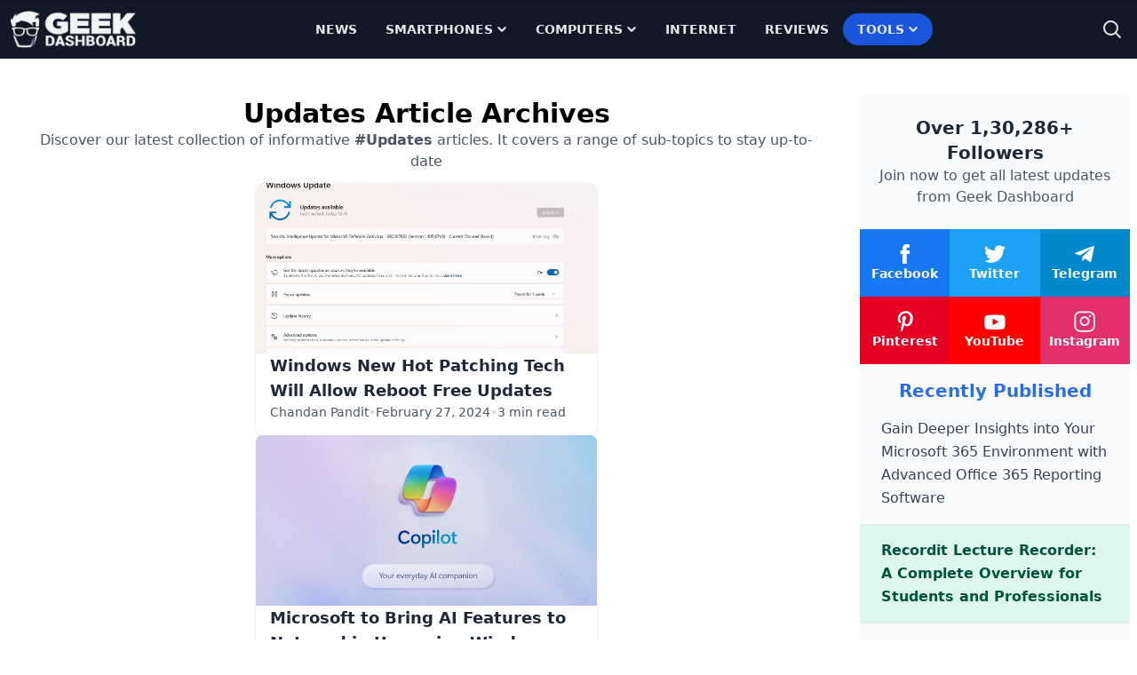

--- FILE ---
content_type: text/html
request_url: https://www.geekdashboard.com/tag/updates/
body_size: 20524
content:
<!DOCTYPE html>
<html lang="en-US">
<head >
<meta charset="UTF-8" />
<meta name="viewport" content="width=device-width, initial-scale=1" />
<meta name='robots' content='noindex, follow' />
	<style>img:is([sizes="auto" i], [sizes^="auto," i]) { contain-intrinsic-size: 3000px 1500px }</style>
	
	<title>Updates</title>
<link rel='preload' href='https://cdn.geekdashboard.com/wp-content/themes/geekdashboard/assets/images/geekdashboard_logo_white.png' as='image' imagesrcset='' imagesizes='' />

	<meta property="og:locale" content="en_US" />
	<meta property="og:type" content="article" />
	<meta property="og:title" content="Updates" />
	<meta property="og:url" content="https://www.geekdashboard.com/tag/updates/" />
	<meta property="og:site_name" content="Geek Dashboard" />
	<meta property="og:image" content="https://cdn.geekdashboard.com/wp-content/uploads/2022/02/Geek-Dashboard-Wallpaper.jpg" />
	<meta property="og:image:width" content="1500" />
	<meta property="og:image:height" content="844" />
	<meta property="og:image:type" content="image/jpeg" />
	<meta name="twitter:card" content="summary_large_image" />
	<meta name="twitter:site" content="@geekdashboard" />
	<script type="application/ld+json" class="yoast-schema-graph">{"@context":"https://schema.org","@graph":[{"@type":"CollectionPage","@id":"https://www.geekdashboard.com/tag/updates/","url":"https://www.geekdashboard.com/tag/updates/","name":"Updates","isPartOf":{"@id":"https://www.geekdashboard.com/#website"},"primaryImageOfPage":{"@id":"https://www.geekdashboard.com/tag/updates/#primaryimage"},"image":{"@id":"https://www.geekdashboard.com/tag/updates/#primaryimage"},"thumbnailUrl":"https://cdn.geekdashboard.com/wp-content/uploads/2024/02/Windows-update-screenshot-for-reference.jpg","breadcrumb":{"@id":"https://www.geekdashboard.com/tag/updates/#breadcrumb"},"inLanguage":"en-US"},{"@type":"ImageObject","inLanguage":"en-US","@id":"https://www.geekdashboard.com/tag/updates/#primaryimage","url":"https://cdn.geekdashboard.com/wp-content/uploads/2024/02/Windows-update-screenshot-for-reference.jpg","contentUrl":"https://cdn.geekdashboard.com/wp-content/uploads/2024/02/Windows-update-screenshot-for-reference.jpg","width":1430,"height":885,"caption":"Referential image"},{"@type":"BreadcrumbList","@id":"https://www.geekdashboard.com/tag/updates/#breadcrumb","itemListElement":[{"@type":"ListItem","position":1,"name":"Home","item":"https://www.geekdashboard.com/"},{"@type":"ListItem","position":2,"name":"Updates"}]},{"@type":"WebSite","@id":"https://www.geekdashboard.com/#website","url":"https://www.geekdashboard.com/","name":"Geek Dashboard","description":"How-To&#039;s, Smartphones, News and Reviews","publisher":{"@id":"https://www.geekdashboard.com/#organization"},"potentialAction":[{"@type":"SearchAction","target":{"@type":"EntryPoint","urlTemplate":"https://www.geekdashboard.com/?s={search_term_string}"},"query-input":{"@type":"PropertyValueSpecification","valueRequired":true,"valueName":"search_term_string"}}],"inLanguage":"en-US"},{"@type":"Organization","@id":"https://www.geekdashboard.com/#organization","name":"ikva eSolutions","url":"https://www.geekdashboard.com/","logo":{"@type":"ImageObject","inLanguage":"en-US","@id":"https://www.geekdashboard.com/#/schema/logo/image/","url":"https://geekdashboard.com/wp-content/uploads/2023/04/ikva-eSolutions-Logo.png","contentUrl":"https://geekdashboard.com/wp-content/uploads/2023/04/ikva-eSolutions-Logo.png","width":1024,"height":1024,"caption":"ikva eSolutions"},"image":{"@id":"https://www.geekdashboard.com/#/schema/logo/image/"},"sameAs":["https://www.facebook.com/geekdashboard.offiical","https://x.com/geekdashboard","https://www.instagram.com/geekdashboard.official/","https://www.linkedin.com/company/geek-dashboard","https://www.pinterest.com/amarilindra/geek-dashboard/","https://www.youtube.com/geekdashboard"]}]}</script>


<link rel="alternate" type="application/rss+xml" title="Geek Dashboard &raquo; Feed" href="https://www.geekdashboard.com/feed/" />
<link rel="alternate" type="application/rss+xml" title="Geek Dashboard &raquo; Comments Feed" href="https://www.geekdashboard.com/comments/feed/" />
<link rel="alternate" type="application/rss+xml" title="Geek Dashboard &raquo; Updates Tag Feed" href="https://www.geekdashboard.com/tag/updates/feed/" />
<style class='flying-press-used-css' original-href='https://cdn.geekdashboard.com/wp-content/cache/flying-press/3a41890c17f6.style.css'></style>
<link rel='stylesheet' id='geek-dashboard-css' href='https://cdn.geekdashboard.com/wp-content/cache/flying-press/3a41890c17f6.style.css' type='text/css' media="print"  onload="this.onload=null;this.rel='stylesheet';this.media='all';"/>
<style id='classic-theme-styles-inline-css' type='text/css'>/*! This file is auto-generated */
.wp-block-button__link{color:#fff;background-color:#32373c;border-radius:9999px;box-shadow:none;text-decoration:none;padding:calc(.667em + 2px) calc(1.333em + 2px);font-size:1.125em}.wp-block-file__button{background:#32373c;color:#fff;text-decoration:none}</style>
<style class='flying-press-used-css' original-href='https://cdn.geekdashboard.com/wp-content/cache/flying-press/bb45dba15b8c.styles.css'>/*! tailwindcss v3.2.1 | MIT License | https://tailwindcss.com*/*,:after,:before{box-sizing:border-box;border:0 solid #e5e7eb}:after,:before{--tw-content:""}html{line-height:1.5;-webkit-text-size-adjust:100%;-moz-tab-size:4;-o-tab-size:4;tab-size:4;font-family:ui-sans-serif,system-ui,-apple-system,BlinkMacSystemFont,Segoe UI,Roboto,Helvetica Neue,Arial,Noto Sans,sans-serif,Apple Color Emoji,Segoe UI Emoji,Segoe UI Symbol,Noto Color Emoji}body{margin:0;line-height:inherit}h1,h2,h3,h4,h5,h6{font-size:inherit;font-weight:inherit}a{color:inherit;text-decoration:inherit}button,input,optgroup,select,textarea{font-family:inherit;font-size:100%;font-weight:inherit;line-height:inherit;color:inherit;margin:0;padding:0}button,select{text-transform:none}[type=button],[type=reset],[type=submit],button{-webkit-appearance:button;background-color:initial;background-image:none}:-moz-focusring{outline:auto}:-moz-ui-invalid{box-shadow:none}::-webkit-inner-spin-button,::-webkit-outer-spin-button{height:auto}[type=search]{-webkit-appearance:textfield;outline-offset:-2px}::-webkit-search-decoration{-webkit-appearance:none}::-webkit-file-upload-button{-webkit-appearance:button;font:inherit}blockquote,dd,dl,figure,h1,h2,h3,h4,h5,h6,hr,p,pre{margin:0}menu,ol,ul{list-style:none;margin:0;padding:0}input::-moz-placeholder,textarea::-moz-placeholder{opacity:1;color:#9ca3af}input::placeholder,textarea::placeholder{opacity:1;color:#9ca3af}[role=button],button{cursor:pointer}:disabled{cursor:default}audio,canvas,embed,iframe,img,object,svg,video{display:block;vertical-align:middle}img,video{max-width:100%;height:auto}[multiple],[type=date],[type=datetime-local],[type=email],[type=month],[type=number],[type=password],[type=search],[type=tel],[type=text],[type=time],[type=url],[type=week],select,textarea{-webkit-appearance:none;-moz-appearance:none;appearance:none;background-color:#fff;border-color:#6b7280;border-width:1px;border-radius:0;padding:.5rem .75rem;font-size:1rem;line-height:1.5rem;--tw-shadow:0 0 #0000}[multiple]:focus,[type=date]:focus,[type=datetime-local]:focus,[type=email]:focus,[type=month]:focus,[type=number]:focus,[type=password]:focus,[type=search]:focus,[type=tel]:focus,[type=text]:focus,[type=time]:focus,[type=url]:focus,[type=week]:focus,select:focus,textarea:focus{outline:2px solid #0000;outline-offset:2px;--tw-ring-inset:var(--tw-empty,/*!*/ /*!*/);--tw-ring-offset-width:0px;--tw-ring-offset-color:#fff;--tw-ring-color:#1c64f2;--tw-ring-offset-shadow:var(--tw-ring-inset) 0 0 0 var(--tw-ring-offset-width) var(--tw-ring-offset-color);--tw-ring-shadow:var(--tw-ring-inset) 0 0 0 calc(1px + var(--tw-ring-offset-width)) var(--tw-ring-color);box-shadow:var(--tw-ring-offset-shadow),var(--tw-ring-shadow),var(--tw-shadow);border-color:#1c64f2}input::-moz-placeholder,textarea::-moz-placeholder{color:#6b7280;opacity:1}input::placeholder,textarea::placeholder{color:#6b7280;opacity:1}::-webkit-datetime-edit-fields-wrapper{padding:0}::-webkit-date-and-time-value{min-height:1.5em}[type=checkbox],[type=radio]{-webkit-appearance:none;-moz-appearance:none;appearance:none;padding:0;-webkit-print-color-adjust:exact;print-color-adjust:exact;display:inline-block;vertical-align:middle;background-origin:border-box;-webkit-user-select:none;-moz-user-select:none;user-select:none;flex-shrink:0;height:1rem;width:1rem;color:#1c64f2;background-color:#fff;border-color:#6b7280;border-width:1px;--tw-shadow:0 0 #0000}[type=checkbox]{border-radius:0}[type=radio]{border-radius:100%}[type=checkbox]:focus,[type=radio]:focus{outline:2px solid #0000;outline-offset:2px;--tw-ring-inset:var(--tw-empty,/*!*/ /*!*/);--tw-ring-offset-width:2px;--tw-ring-offset-color:#fff;--tw-ring-color:#1c64f2;--tw-ring-offset-shadow:var(--tw-ring-inset) 0 0 0 var(--tw-ring-offset-width) var(--tw-ring-offset-color);--tw-ring-shadow:var(--tw-ring-inset) 0 0 0 calc(2px + var(--tw-ring-offset-width)) var(--tw-ring-color);box-shadow:var(--tw-ring-offset-shadow),var(--tw-ring-shadow),var(--tw-shadow)}.dark [type=checkbox]:checked,.dark [type=radio]:checked,[type=checkbox]:checked,[type=radio]:checked{border-color:#0000;background-color:currentColor;background-size:100% 100%;background-position:50%;background-repeat:no-repeat}[type=checkbox]:checked{background-image:url("data:image/svg+xml;charset=utf-8,%3Csvg viewBox='0 0 16 16' fill='%23fff' xmlns='http://www.w3.org/2000/svg'%3E%3Cpath d='M12.207 4.793a1 1 0 0 1 0 1.414l-5 5a1 1 0 0 1-1.414 0l-2-2a1 1 0 0 1 1.414-1.414L6.5 9.086l4.293-4.293a1 1 0 0 1 1.414 0z'/%3E%3C/svg%3E")}[type=radio]:checked{background-image:url("data:image/svg+xml;charset=utf-8,%3Csvg viewBox='0 0 16 16' fill='%23fff' xmlns='http://www.w3.org/2000/svg'%3E%3Ccircle cx='8' cy='8' r='3'/%3E%3C/svg%3E")}[type=checkbox]:indeterminate{background-image:url("data:image/svg+xml;charset=utf-8,%3Csvg xmlns='http://www.w3.org/2000/svg' fill='none' viewBox='0 0 16 16'%3E%3Cpath stroke='%23fff' stroke-linecap='round' stroke-linejoin='round' stroke-width='2' d='M4 8h8'/%3E%3C/svg%3E");background-size:100% 100%;background-position:50%;background-repeat:no-repeat}[type=checkbox]:indeterminate,[type=checkbox]:indeterminate:focus,[type=checkbox]:indeterminate:hover{border-color:#0000;background-color:currentColor}[type=file]{background:unset;border-color:inherit;border-width:0;border-radius:0;padding:0;font-size:unset;line-height:inherit}[type=file]:focus{outline:1px auto inherit}input[type=file]::file-selector-button{color:#fff;background:#1f2937;border:0;font-weight:500;font-size:.875rem;cursor:pointer;padding:.625rem 1rem .625rem 2rem;margin-inline-start:-1rem;margin-inline-end:1rem}input[type=file]::file-selector-button:hover{background:#374151}input[type=range]::-webkit-slider-thumb{height:1.25rem;width:1.25rem;background:#1c64f2;border-radius:9999px;border:0;appearance:none;-moz-appearance:none;-webkit-appearance:none;cursor:pointer}input[type=range]:disabled::-webkit-slider-thumb{background:#9ca3af}input[type=range]:focus::-webkit-slider-thumb{outline:2px solid #0000;outline-offset:2px;--tw-ring-offset-shadow:var(--tw-ring-inset) 0 0 0 var(--tw-ring-offset-width) var(--tw-ring-offset-color);--tw-ring-shadow:var(--tw-ring-inset) 0 0 0 calc(4px + var(--tw-ring-offset-width)) var(--tw-ring-color);box-shadow:var(--tw-ring-offset-shadow),var(--tw-ring-shadow),var(--tw-shadow,0 0 #0000);--tw-ring-opacity:1px;--tw-ring-color:rgb(164 202 254/var(--tw-ring-opacity))}input[type=range]::-moz-range-thumb{height:1.25rem;width:1.25rem;background:#1c64f2;border-radius:9999px;border:0;appearance:none;-moz-appearance:none;-webkit-appearance:none;cursor:pointer}input[type=range]:disabled::-moz-range-thumb{background:#9ca3af}input[type=range]::-moz-range-progress{background:#3f83f8}input[type=range]::-ms-fill-lower{background:#3f83f8}[role=tooltip]>[data-popper-arrow]:before{border-style:solid;border-color:#e5e7eb}[role=tooltip]>[data-popper-arrow]:after{border-style:solid;border-color:#e5e7eb}.site-inner .content-sidebar-wrap{margin-left:auto;margin-right:auto;display:flex;max-width:1280px;flex-direction:column;align-items:flex-start;justify-content:space-evenly;gap:1rem}@media (min-width:1024px){.site-inner .content-sidebar-wrap{flex-direction:row}}.content-sidebar-wrap .content{width:100%;padding:2rem 1.25rem}@media (min-width:1024px){.content-sidebar-wrap .content{width:75%}}.content-sidebar-wrap .sidebar{display:flex;width:100%;flex-direction:column;gap:2rem;padding:2.5rem .5rem 2rem}@media (min-width:1024px){.content-sidebar-wrap .sidebar{width:25%}}*,:after,:before{--tw-border-spacing-x:0;--tw-border-spacing-y:0;--tw-translate-x:0;--tw-translate-y:0;--tw-rotate:0;--tw-skew-x:0;--tw-skew-y:0;--tw-scale-x:1;--tw-scale-y:1;--tw-pan-x:;--tw-pan-y:;--tw-pinch-zoom:;--tw-scroll-snap-strictness:proximity;--tw-ordinal:;--tw-slashed-zero:;--tw-numeric-figure:;--tw-numeric-spacing:;--tw-numeric-fraction:;--tw-ring-inset:;--tw-ring-offset-width:0px;--tw-ring-offset-color:#fff;--tw-ring-color:#3f83f880;--tw-ring-offset-shadow:0 0 #0000;--tw-ring-shadow:0 0 #0000;--tw-shadow:0 0 #0000;--tw-shadow-colored:0 0 #0000;--tw-blur:;--tw-brightness:;--tw-contrast:;--tw-grayscale:;--tw-hue-rotate:;--tw-invert:;--tw-saturate:;--tw-sepia:;--tw-drop-shadow:;--tw-backdrop-blur:;--tw-backdrop-brightness:;--tw-backdrop-contrast:;--tw-backdrop-grayscale:;--tw-backdrop-hue-rotate:;--tw-backdrop-invert:;--tw-backdrop-opacity:;--tw-backdrop-saturate:;--tw-backdrop-sepia:}::backdrop{--tw-border-spacing-x:0;--tw-border-spacing-y:0;--tw-translate-x:0;--tw-translate-y:0;--tw-rotate:0;--tw-skew-x:0;--tw-skew-y:0;--tw-scale-x:1;--tw-scale-y:1;--tw-pan-x:;--tw-pan-y:;--tw-pinch-zoom:;--tw-scroll-snap-strictness:proximity;--tw-ordinal:;--tw-slashed-zero:;--tw-numeric-figure:;--tw-numeric-spacing:;--tw-numeric-fraction:;--tw-ring-inset:;--tw-ring-offset-width:0px;--tw-ring-offset-color:#fff;--tw-ring-color:#3f83f880;--tw-ring-offset-shadow:0 0 #0000;--tw-ring-shadow:0 0 #0000;--tw-shadow:0 0 #0000;--tw-shadow-colored:0 0 #0000;--tw-blur:;--tw-brightness:;--tw-contrast:;--tw-grayscale:;--tw-hue-rotate:;--tw-invert:;--tw-saturate:;--tw-sepia:;--tw-drop-shadow:;--tw-backdrop-blur:;--tw-backdrop-brightness:;--tw-backdrop-contrast:;--tw-backdrop-grayscale:;--tw-backdrop-hue-rotate:;--tw-backdrop-invert:;--tw-backdrop-opacity:;--tw-backdrop-saturate:;--tw-backdrop-sepia:}.container{width:100%}.\!container{width:100%!important}@media (min-width:640px){.container{max-width:640px}.\!container{max-width:640px!important}}@media (min-width:768px){.container{max-width:768px}.\!container{max-width:768px!important}}@media (min-width:1024px){.container{max-width:1024px}.\!container{max-width:1024px!important}}@media (min-width:1280px){.container{max-width:1280px}.\!container{max-width:1280px!important}}@media (min-width:1536px){.container{max-width:1536px}.\!container{max-width:1536px!important}}.gd-typography :where(ul ul,ul ol,ol ul,ol ol):not(:where([class~=not-gd-typography] *)){margin-top:.75em;margin-bottom:.75em}*{word-break:break-word!important}#scroll-progress{width:0;z-index:200}.content .entry-header .entry-meta a{border-radius:9999px;text-decoration-line:none;transition-property:all;transition-timing-function:cubic-bezier(.4,0,.2,1);transition-duration:.3s;animation-duration:.3s}.content .entry-header .entry-meta a:hover{--tw-bg-opacity:1;background-color:rgb(235 245 255/var(--tw-bg-opacity));padding:.25rem .75rem}.archive .content-sidebar-wrap .content:not(:has(.ikva-infinite-posts)),.archive .content-sidebar-wrap .content>.ikva-infinite-posts,.blog .content-sidebar-wrap .content:not(:has(.ikva-infinite-posts)),.blog .content-sidebar-wrap .content>.ikva-infinite-posts,.search-results .content-sidebar-wrap .content:not(:has(.ikva-infinite-posts)),.search-results .content-sidebar-wrap .content>.ikva-infinite-posts{display:grid;align-items:center;justify-content:center;gap:1rem}@media (min-width:768px){.archive .content-sidebar-wrap .content:not(:has(.ikva-infinite-posts)),.archive .content-sidebar-wrap .content>.ikva-infinite-posts,.blog .content-sidebar-wrap .content:not(:has(.ikva-infinite-posts)),.blog .content-sidebar-wrap .content>.ikva-infinite-posts,.search-results .content-sidebar-wrap .content:not(:has(.ikva-infinite-posts)),.search-results .content-sidebar-wrap .content>.ikva-infinite-posts{grid-template-columns:repeat(2,minmax(0,1fr))}}.archive .content-sidebar-wrap .content article,.blog .content-sidebar-wrap .content article,.search-results .content-sidebar-wrap .content article{margin-left:auto;margin-right:auto;display:flex;max-width:24rem;flex-direction:column;gap:.75rem;border-radius:.5rem;--tw-bg-opacity:1;background-color:rgb(255 255 255/var(--tw-bg-opacity));padding-bottom:1rem;--tw-shadow:0 1px 3px 0 #0000001a,0 1px 2px -1px #0000001a;--tw-shadow-colored:0 1px 3px 0 var(--tw-shadow-color),0 1px 2px -1px var(--tw-shadow-color);box-shadow:var(--tw-ring-offset-shadow,0 0 #0000),var(--tw-ring-shadow,0 0 #0000),var(--tw-shadow)}.archive .content-sidebar-wrap .content article .entry-content,.blog .content-sidebar-wrap .content article .entry-content,.search-results .content-sidebar-wrap .content article .entry-content{order:1}.archive .content-sidebar-wrap .content article .entry-header,.blog .content-sidebar-wrap .content article .entry-header,.search-results .content-sidebar-wrap .content article .entry-header{order:2;padding-left:1rem;padding-right:1rem}.archive .content-sidebar-wrap .content article .entry-footer,.blog .content-sidebar-wrap .content article .entry-footer,.search-results .content-sidebar-wrap .content article .entry-footer{order:3;padding-left:1rem;padding-right:1rem}.archive .content-sidebar-wrap .content article .entry-content img,.blog .content-sidebar-wrap .content article .entry-content img,.search-results .content-sidebar-wrap .content article .entry-content img{height:12rem;width:100%;border-top-left-radius:.5rem;border-top-right-radius:.5rem;-o-object-fit:cover;object-fit:cover}.archive .content-sidebar-wrap .content article .entry-header .entry-title .entry-title-link,.blog .content-sidebar-wrap .content article .entry-header .entry-title .entry-title-link,.search-results .content-sidebar-wrap .content article .entry-header .entry-title .entry-title-link{font-size:1.125rem;line-height:1.75rem;font-weight:600;--tw-text-opacity:1;color:rgb(31 41 55/var(--tw-text-opacity));transition-property:all;transition-timing-function:cubic-bezier(.4,0,.2,1);transition-duration:.3s;animation-duration:.3s}.archive .content-sidebar-wrap .content article .entry-header .entry-title .entry-title-link:hover,.blog .content-sidebar-wrap .content article .entry-header .entry-title .entry-title-link:hover,.search-results .content-sidebar-wrap .content article .entry-header .entry-title .entry-title-link:hover{--tw-text-opacity:1;color:rgb(42 110 227/var(--tw-text-opacity))}.archive-description{display:flex;flex-direction:column;gap:1rem;padding:.75rem 1rem}@media (min-width:768px){.archive-description{grid-column:span 2/span 2}}.archive-description .archive-title{text-align:center;font-size:1.875rem;line-height:2.25rem;font-weight:700}.archive-description p{text-align:center;font-size:1rem;line-height:1.5rem;--tw-text-opacity:1;color:rgb(75 85 99/var(--tw-text-opacity))}@media (min-width:768px){.pagination{grid-column:span 2/span 2}}.site-header{--tw-bg-opacity:1;background-color:rgb(17 24 39/var(--tw-bg-opacity));padding-top:.5rem;padding-bottom:.5rem}.site-footer{display:flex;flex-direction:column;row-gap:1.5rem;--tw-bg-opacity:1;background-color:rgb(17 24 39/var(--tw-bg-opacity));padding:1rem .5rem}.site-footer>p{width:100%}@media (min-width:640px){.site-footer>p{max-width:640px}}@media (min-width:768px){.site-footer>p{max-width:768px}}@media (min-width:1024px){.site-footer>p{max-width:1024px}}@media (min-width:1280px){.site-footer>p{max-width:1280px}}@media (min-width:1536px){.site-footer>p{max-width:1536px}}.site-footer>p{margin-left:auto;margin-right:auto;padding:2rem .5rem;text-align:center;--tw-text-opacity:1;color:rgb(107 114 128/var(--tw-text-opacity))}.sr-only{position:absolute;width:1px;height:1px;padding:0;margin:-1px;overflow:hidden;clip:rect(0,0,0,0);white-space:nowrap;border-width:0}.pointer-events-none{pointer-events:none}.fixed{position:fixed}.absolute{position:absolute}.relative{position:relative}.inset-0,.inset-y-0{top:0;bottom:0}.top-0{top:0}.left-0{left:0}.right-0{right:0}.bottom-0{bottom:0}.top-5{top:1.25rem}.right-5{right:1.25rem}.-right-1{right:-.25rem}.z-50{z-index:50}.order-2{order:2}.order-1{order:1}.order-3{order:3}.mx-auto{margin-left:auto;margin-right:auto}.ml-1{margin-left:.25rem}.mr-3{margin-right:.75rem}.ml-3{margin-left:.75rem}.ml-auto{margin-left:auto}.block{display:block}.flex{display:flex}.inline-flex{display:inline-flex}.grid{display:grid}.hidden{display:none}.h-3{height:.75rem}.h-auto{height:auto}.h-5{height:1.25rem}.h-6{height:1.5rem}.h-1{height:.25rem}.h-\[50px\]{height:50px}.h-screen{height:100vh}.h-full{height:100%}.h-12{height:3rem}.h-10{height:2.5rem}.w-3{width:.75rem}.w-full{width:100%}.w-5{width:1.25rem}.w-1\/3{width:33.333333%}.w-6{width:1.5rem}.w-24{width:6rem}.w-auto{width:auto}.w-max{width:-moz-max-content;width:max-content}.w-12{width:3rem}.w-10{width:2.5rem}.max-w-\[800px\]{max-width:800px}.flex-1{flex:1 1 0%}.flex-auto{flex:1 1 auto}.flex-shrink-0{flex-shrink:0}.flex-shrink{flex-shrink:1}.-translate-y-full{--tw-translate-y:-100%}.-translate-x-1\/2,.-translate-y-full{transform:translate(var(--tw-translate-x),var(--tw-translate-y)) rotate(var(--tw-rotate)) skewX(var(--tw-skew-x)) skewY(var(--tw-skew-y)) scaleX(var(--tw-scale-x)) scaleY(var(--tw-scale-y))}.rotate-180,.transform{transform:translate(var(--tw-translate-x),var(--tw-translate-y)) rotate(var(--tw-rotate)) skewX(var(--tw-skew-x)) skewY(var(--tw-skew-y)) scaleX(var(--tw-scale-x)) scaleY(var(--tw-scale-y))}@keyframes bounce{0%,to{transform:translateY(-25%);animation-timing-function:cubic-bezier(.8,0,1,1)}50%{transform:none;animation-timing-function:cubic-bezier(0,0,.2,1)}}@keyframes ping{75%,to{transform:scale(2);opacity:0}}@keyframes spin{to{transform:rotate(1turn)}}@keyframes pulse{50%{opacity:.5}}.grid-cols-2{grid-template-columns:repeat(2,minmax(0,1fr))}.flex-row{flex-direction:row}.flex-col{flex-direction:column}.flex-wrap{flex-wrap:wrap}.flex-nowrap{flex-wrap:nowrap}.items-center{align-items:center}.justify-start{justify-content:flex-start}.justify-center{justify-content:center}.justify-between{justify-content:space-between}.gap-1{gap:.25rem}.gap-6{gap:1.5rem}.gap-2{gap:.5rem}.gap-3{gap:.75rem}.gap-5{gap:1.25rem}.gap-16{gap:4rem}.gap-4{gap:1rem}.divide-y>:not([hidden])~:not([hidden]){--tw-divide-y-reverse:0;border-top-width:calc(1px*(1 - var(--tw-divide-y-reverse)));border-bottom-width:calc(1px*var(--tw-divide-y-reverse))}.divide-gray-200>:not([hidden])~:not([hidden]){--tw-divide-opacity:1;border-color:rgb(229 231 235/var(--tw-divide-opacity))}.truncate,.whitespace-nowrap{white-space:nowrap}.rounded-lg{border-radius:.5rem}.rounded-full{border-radius:9999px}.rounded-xl{border-radius:.75rem}.rounded-t-lg{border-top-left-radius:.5rem;border-top-right-radius:.5rem}.rounded-b-lg{border-bottom-right-radius:.5rem;border-bottom-left-radius:.5rem}.rounded-tr-lg{border-top-right-radius:.5rem}.rounded-br-lg{border-bottom-right-radius:.5rem}.border-0{border-width:0}.bg-secondary{--tw-bg-opacity:1;background-color:rgb(42 110 227/var(--tw-bg-opacity))}.bg-gray-50{--tw-bg-opacity:1;background-color:rgb(249 250 251/var(--tw-bg-opacity))}.bg-blue-50{--tw-bg-opacity:1;background-color:rgb(235 245 255/var(--tw-bg-opacity))}.bg-gray-800{--tw-bg-opacity:1;background-color:rgb(31 41 55/var(--tw-bg-opacity))}.bg-gray-900{--tw-bg-opacity:1;background-color:rgb(17 24 39/var(--tw-bg-opacity))}.bg-gray-900\/90{background-color:#111827e6}.bg-transparent{background-color:initial}.bg-green-100{--tw-bg-opacity:1;background-color:rgb(222 247 236/var(--tw-bg-opacity))}.fill-white{fill:#fff}.p-1{padding:.25rem}.p-2{padding:.5rem}.px-6{padding-left:1.5rem;padding-right:1.5rem}.py-4{padding-top:1rem;padding-bottom:1rem}.py-3{padding-top:.75rem;padding-bottom:.75rem}.py-2{padding-top:.5rem;padding-bottom:.5rem}.px-2{padding-left:.5rem;padding-right:.5rem}.px-4{padding-left:1rem;padding-right:1rem}.px-10{padding-left:2.5rem;padding-right:2.5rem}.py-6{padding-top:1.5rem;padding-bottom:1.5rem}.py-8{padding-top:2rem;padding-bottom:2rem}.pl-3{padding-left:.75rem}.pt-4{padding-top:1rem}.text-center{text-align:center}.text-sm{font-size:.875rem;line-height:1.25rem}.text-2xl{font-size:1.5rem;line-height:2rem}.text-3xl{font-size:1.875rem;line-height:2.25rem}.text-base{font-size:1rem;line-height:1.5rem}.text-lg,.text-xl{line-height:1.75rem}.text-xl{font-size:1.25rem}.font-bold{font-weight:700}.font-medium{font-weight:500}.font-semibold{font-weight:600}.uppercase{text-transform:uppercase}.leading-relaxed{line-height:1.625}.text-gray-500{--tw-text-opacity:1;color:rgb(107 114 128/var(--tw-text-opacity))}.text-gray-900{--tw-text-opacity:1;color:rgb(17 24 39/var(--tw-text-opacity))}.text-gray-600{--tw-text-opacity:1;color:rgb(75 85 99/var(--tw-text-opacity))}.text-gray-800{--tw-text-opacity:1;color:rgb(31 41 55/var(--tw-text-opacity))}.text-white{--tw-text-opacity:1;color:rgb(255 255 255/var(--tw-text-opacity))}.text-secondary{--tw-text-opacity:1;color:rgb(42 110 227/var(--tw-text-opacity))}.text-gray-700{--tw-text-opacity:1;color:rgb(55 65 81/var(--tw-text-opacity))}.text-gray-300{--tw-text-opacity:1;color:rgb(209 213 219/var(--tw-text-opacity))}.text-gray-400{--tw-text-opacity:1;color:rgb(156 163 175/var(--tw-text-opacity))}.text-gray-100{--tw-text-opacity:1;color:rgb(243 244 246/var(--tw-text-opacity))}.text-neutral-700{--tw-text-opacity:1;color:rgb(64 64 64/var(--tw-text-opacity))}.text-gray-200{--tw-text-opacity:1;color:rgb(229 231 235/var(--tw-text-opacity))}.text-blue-200{--tw-text-opacity:1;color:rgb(195 221 253/var(--tw-text-opacity))}.text-blue-100{--tw-text-opacity:1;color:rgb(225 239 254/var(--tw-text-opacity))}.text-green-800{--tw-text-opacity:1;color:rgb(3 84 63/var(--tw-text-opacity))}.opacity-95{opacity:.95}.shadow,.shadow-sm{box-shadow:var(--tw-ring-offset-shadow,0 0 #0000),var(--tw-ring-shadow,0 0 #0000),var(--tw-shadow)}.shadow{--tw-shadow:0 1px 3px 0 #0000001a,0 1px 2px -1px #0000001a;--tw-shadow-colored:0 1px 3px 0 var(--tw-shadow-color),0 1px 2px -1px var(--tw-shadow-color)}.transition-all{transition-property:all;transition-timing-function:cubic-bezier(.4,0,.2,1);transition-duration:.15s}.duration-300{transition-duration:.3s}@keyframes enter{0%{opacity:var(--tw-enter-opacity,1);transform:translate3d(var(--tw-enter-translate-x,0),var(--tw-enter-translate-y,0),0) scale3d(var(--tw-enter-scale,1),var(--tw-enter-scale,1),var(--tw-enter-scale,1)) rotate(var(--tw-enter-rotate,0))}}@keyframes exit{to{opacity:var(--tw-exit-opacity,1);transform:translate3d(var(--tw-exit-translate-x,0),var(--tw-exit-translate-y,0),0) scale3d(var(--tw-exit-scale,1),var(--tw-exit-scale,1),var(--tw-exit-scale,1)) rotate(var(--tw-exit-rotate,0))}}.animate-in{animation-name:enter;animation-duration:.15s;--tw-enter-opacity:initial;--tw-enter-scale:initial;--tw-enter-rotate:initial;--tw-enter-translate-x:initial;--tw-enter-translate-y:initial}.slide-in-from-left{--tw-enter-translate-x:-100%}.duration-300{animation-duration:.3s}@media (min-width:768px){.gd_ad_max_width{max-width:468px}}@media (min-width:1024px){.gd_ad_max_width{max-width:768px}}@media (min-width:1280px){.gd_ad_max_width{max-width:992px}}#toc_container,.uagb-toc__wrap{margin-top:2rem!important;margin-bottom:2rem!important;border-radius:.25rem;background-color:#f9fafbcc;padding:.5rem 1rem!important}@media (min-width:1024px){#toc_container,.uagb-toc__wrap{width:75%!important}}#toc_container .toc_list{list-style-position:inside;list-style-type:none;padding-left:0;padding-right:0}#toc_container .toc_list li,.uagb-toc__list li{margin-top:.375rem;margin-bottom:.375rem;list-style-type:none}#toc_container a,.uagb-toc__list li a{font-weight:400;--tw-text-opacity:1!important;color:rgb(55 65 81/var(--tw-text-opacity))!important;text-decoration-line:none!important;transition-property:all;transition-timing-function:cubic-bezier(.4,0,.2,1);transition-duration:.3s;animation-duration:.3s}#toc_container a:hover,.uagb-toc__list li a:hover{--tw-text-opacity:1!important;color:rgb(42 110 227/var(--tw-text-opacity))!important}@keyframes updown{0%,to{transform:translateY(0)}50%{transform:translateY(-10px)}}.hover\:bg-primary:hover{--tw-bg-opacity:1;background-color:rgb(62 130 247/var(--tw-bg-opacity))}.hover\:bg-gray-700:hover{--tw-bg-opacity:1;background-color:rgb(55 65 81/var(--tw-bg-opacity))}.hover\:bg-blue-100:hover{--tw-bg-opacity:1;background-color:rgb(225 239 254/var(--tw-bg-opacity))}.hover\:bg-green-200:hover{--tw-bg-opacity:1;background-color:rgb(188 240 218/var(--tw-bg-opacity))}.hover\:text-secondary:hover{--tw-text-opacity:1;color:rgb(42 110 227/var(--tw-text-opacity))}.hover\:text-gray-100:hover{--tw-text-opacity:1;color:rgb(243 244 246/var(--tw-text-opacity))}.hover\:text-gray-300:hover{--tw-text-opacity:1;color:rgb(209 213 219/var(--tw-text-opacity))}.hover\:text-gray-900:hover{--tw-text-opacity:1;color:rgb(17 24 39/var(--tw-text-opacity))}.hover\:text-green-900:hover{--tw-text-opacity:1;color:rgb(1 71 55/var(--tw-text-opacity))}.hover\:opacity-90:hover{opacity:.9}.focus\:ring-0:focus,.focus\:ring-4:focus{box-shadow:var(--tw-ring-offset-shadow),var(--tw-ring-shadow),var(--tw-shadow,0 0 #0000)}.focus\:ring-0:focus{--tw-ring-offset-shadow:var(--tw-ring-inset) 0 0 0 var(--tw-ring-offset-width) var(--tw-ring-offset-color);--tw-ring-shadow:var(--tw-ring-inset) 0 0 0 calc(var(--tw-ring-offset-width)) var(--tw-ring-color)}@media (min-width:640px){.sm\:px-16{padding-left:4rem;padding-right:4rem}}@media (min-width:768px){.md\:inset-0{top:0;right:0;bottom:0;left:0}.md\:mx-auto{margin-left:auto;margin-right:auto}.md\:flex-1{flex:1 1 0%}.md\:flex-row{flex-direction:row}}@media (min-width:1024px){.lg\:invisible{visibility:hidden}.lg\:absolute{position:absolute}.lg\:relative{position:relative}.lg\:top-auto{top:auto}.lg\:left-auto{left:auto}.lg\:right-auto{right:auto}.lg\:top-full{top:100%}.lg\:order-2{order:2}.lg\:order-3{order:3}.lg\:order-1{order:1}.lg\:ml-0{margin-left:0}.lg\:flex{display:flex}.lg\:hidden{display:none}.lg\:w-auto{width:auto}.lg\:w-full{width:100%}.lg\:flex-auto{flex:1 1 auto}.lg\:flex-1{flex:1 1 0%}.lg\:animate-none{animation:none}.lg\:invisible.tooltip>.tooltip-arrow:before,.lg\:invisible[role=tooltip]>[data-popper-arrow]:after,.lg\:invisible[role=tooltip]>[data-popper-arrow]:before{visibility:hidden}.lg\:flex-row{flex-direction:row}.lg\:flex-col{flex-direction:column}.lg\:justify-center{justify-content:center}.lg\:gap-12{gap:3rem}.lg\:gap-3{gap:.75rem}.lg\:gd-typography-lg :where(ul ul,ul ol,ol ul,ol ol):not(:where([class~=not-gd-typography] *)){margin-top:.8888889em;margin-bottom:.8888889em}.lg\:rounded-none{border-radius:0}.lg\:rounded-t-lg{border-top-left-radius:.5rem;border-top-right-radius:.5rem}.lg\:rounded-b-none{border-bottom-right-radius:0;border-bottom-left-radius:0}.lg\:bg-transparent{background-color:initial}.lg\:bg-gray-700{--tw-bg-opacity:1;background-color:rgb(55 65 81/var(--tw-bg-opacity))}.lg\:bg-blue-700{--tw-bg-opacity:1;background-color:rgb(26 86 219/var(--tw-bg-opacity))}.lg\:px-5{padding-left:1.25rem;padding-right:1.25rem}.lg\:text-left{text-align:left}.lg\:opacity-0{opacity:0}.lg\:duration-100{transition-duration:.1s;animation-duration:.1s}.lg\:hover\:rounded-b-none:hover{border-bottom-right-radius:0;border-bottom-left-radius:0}.lg\:hover\:rounded-t-lg:hover{border-top-left-radius:.5rem;border-top-right-radius:.5rem}.lg\:hover\:bg-gray-800:hover{--tw-bg-opacity:1;background-color:rgb(31 41 55/var(--tw-bg-opacity))}.lg\:hover\:text-gray-200:hover{--tw-text-opacity:1;color:rgb(229 231 235/var(--tw-text-opacity))}.group\/computers:focus-within .lg\:group-focus-within\/computers\:visible,.group\/smartphones:focus-within .lg\:group-focus-within\/smartphones\:visible,.group\/tools:focus-within .lg\:group-focus-within\/tools\:visible{visibility:visible}.group\/computers:focus-within .lg\:group-focus-within\/computers\:opacity-100,.group\/smartphones:focus-within .lg\:group-focus-within\/smartphones\:opacity-100,.group\/tools:focus-within .lg\:group-focus-within\/tools\:opacity-100{opacity:1}.group\/computers:hover .lg\:group-hover\/computers\:visible,.group\/smartphones:hover .lg\:group-hover\/smartphones\:visible,.group\/tools:hover .lg\:group-hover\/tools\:visible{visibility:visible}.group\/smartphones:hover .lg\:group-hover\/smartphones\:rounded-t-lg{border-top-left-radius:.5rem;border-top-right-radius:.5rem}.group\/smartphones:hover .lg\:group-hover\/smartphones\:rounded-b-none{border-bottom-right-radius:0;border-bottom-left-radius:0}.group\/computers:hover .lg\:group-hover\/computers\:rounded-t-lg{border-top-left-radius:.5rem;border-top-right-radius:.5rem}.group\/computers:hover .lg\:group-hover\/computers\:rounded-b-none{border-bottom-right-radius:0;border-bottom-left-radius:0}.group\/tools:hover .lg\:group-hover\/tools\:rounded-t-lg{border-top-left-radius:.5rem;border-top-right-radius:.5rem}.group\/tools:hover .lg\:group-hover\/tools\:rounded-b-none{border-bottom-right-radius:0;border-bottom-left-radius:0}.group\/computers:hover .lg\:group-hover\/computers\:bg-gray-700,.group\/smartphones:hover .lg\:group-hover\/smartphones\:bg-gray-700,.group\/tools:hover .lg\:group-hover\/tools\:bg-gray-700{--tw-bg-opacity:1;background-color:rgb(55 65 81/var(--tw-bg-opacity))}.group\/computers:hover .lg\:group-hover\/computers\:opacity-100,.group\/smartphones:hover .lg\:group-hover\/smartphones\:opacity-100,.group\/tools:hover .lg\:group-hover\/tools\:opacity-100{opacity:1}}@media (min-width:1280px){.xl\:px-36{padding-left:9rem;padding-right:9rem}}</style>
<link rel='stylesheet' id='gd-styles-css' href='https://cdn.geekdashboard.com/wp-content/cache/flying-press/bb45dba15b8c.styles.css' type='text/css' media="print"  onload="this.onload=null;this.rel='stylesheet';this.media='all';"/>
<script type="text/javascript" src="https://cdn.geekdashboard.com/wp-includes/js/jquery/jquery.min.js?ver=826eb77e86b0" id="jquery-core-js" defer></script>
<link rel="https://api.w.org/" href="https://www.geekdashboard.com/wp-json/" /><link rel="alternate" title="JSON" type="application/json" href="https://www.geekdashboard.com/wp-json/wp/v2/tags/1183" /><style type="text/css">.aawp .aawp-tb__row--highlight{background-color:#256aaf;}.aawp .aawp-tb__row--highlight{color:#256aaf;}.aawp .aawp-tb__row--highlight a{color:#256aaf;}</style>
<meta property="fb:pages" content="558233237601498" />
<meta name="google-site-verification" content="iUoXEIvTXZj_UqD-Fm-7SP0Am6zOy1Vh1E9dqyVa7WQ" />
<meta name="msvalidate.01" content="F3664B459FD99DE4C5E463F72BBF60A6" />
<meta name="apple-mobile-web-app-capable" content="yes" />
<meta name="apple-mobile-web-app-status-bar-style" content="#3e82f7" />
<meta name="theme-color" content="#3e82f7" />
<link rel="icon" type="image/png" href="https://cdn.geekdashboard.com/android-chrome-192x192.png" sizes="192x192" />

<link rel="icon" href="https://cdn.geekdashboard.com/wp-content/plugins/geekdashboard-dev/assets/images/favicon.png" />
		<style>.algolia-search-highlight {
				background-color: #fffbcc;
				border-radius: 2px;
				font-style: normal;
			}</style>
		<meta name="gd-author" content="Archives" /><meta name="gd-category" content="None" />
<style id='flying-press-system-font'>body{font-family:-apple-system,system-ui,BlinkMacSystemFont,'Segoe UI',Roboto,Oxygen,Ubuntu,Cantarell,'Fira Sans','Droid Sans','Helvetica Neue',sans-serif!important;}code{font-family:Menlo,Consolas,Monaco,Liberation Mono,Lucida Console,monospace!important;}</style>
</head>
<body class="archive tag tag-updates tag-1183 wp-theme-genesis wp-child-theme-geekdashboard aawp-custom header-image header-full-width content-sidebar genesis-breadcrumbs-hidden"><div class="site-container"><header class="site-header">
    <div class="container flex items-center justify-between mx-auto px-2">

        <!-- Logo -->
        <a class="flex items-center order-2 lg:order-1" href="https://www.geekdashboard.com/" data-wpel-link="internal">
            <img src="https://cdn.geekdashboard.com/wp-content/themes/geekdashboard/assets/images/geekdashboard_logo_white.png"
                 class="mr-3 h-[50px] w-auto p-1 opacity-95"
                 alt="Geek Dashboard Home" width="300" height="98" loading="eager" fetchpriority="high" decoding="async"/>
        </a>

        <div id="gd-primary-nav-modal"
             class="
                absolute lg:relative
                hidden lg:flex lg:flex-auto lg:justify-center
                top-0 left-0 right-0 bottom-0 lg:top-auto lg:left-auto lg:right-auto
                z-50
                w-full lg:w-auto
                order-1 lg:order-2
                bg-gray-900 lg:bg-transparent
                animate-in slide-in-from-left lg:animate-none">

            <nav id="gd-primary-nav" class="uppercase text-sm font-semibold">
                <ul class="flex flex-col lg:flex-row text-neutral-700 gap-2 lg:gap-3">
                    <li>
                        <a href="https://www.geekdashboard.com/category/news/" aria-label="News" class="block text-gray-200 hover:text-gray-300 hover:bg-gray-700 transition-all duration-300 px-4 py-2 rounded-full" data-wpel-link="internal">News</a>
                    </li>

                    <li class="group/smartphones relative">
                        <a href="https://www.geekdashboard.com/category/mobiles/" class="flex items-center block text-gray-200 hover:text-gray-300 hover:bg-gray-700 transition-all duration-300 px-4 py-2 rounded-full lg:rounded-t-lg lg:rounded-b-none lg:group-hover/smartphones:bg-gray-700 lg:hover:rounded-b-none lg:hover:rounded-t-lg lg:group-hover/smartphones:rounded-t-lg lg:group-hover/smartphones:rounded-b-none" aria-label="Smartphones" data-wpel-link="internal">Smartphones
                            <svg xmlns="http://www.w3.org/2000/svg" fill="none" viewBox="0 0 24 24" stroke-width="4"
                                 stroke="currentColor" class="w-3 h-3 ml-1 text-gray-200 hidden lg:flex">
                                <path stroke-linecap="round" stroke-linejoin="round" d="M19.5 8.25l-7.5 7.5-7.5-7.5"/>
                            </svg>
                        </a>

                        <div id="smartphones-dropdown"
                             class="z-50
                         lg:bg-gray-700 rounded-b-lg shadow w-full
                         ml-3 lg:ml-0
                         lg:invisible lg:absolute lg:top-full
                         transform transition-all duration-300
                         lg:opacity-0
                         lg:group-hover/smartphones:visible
                         lg:group-hover/smartphones:opacity-100
                         lg:group-focus-within/smartphones:visible
                         lg:group-focus-within/smartphones:opacity-100">
                            <ul class="py-2 text-gray-200"
                                aria-labelledby="smartphones-dropdown">
                                <li>
                                    <a href="https://www.geekdashboard.com/tag/android/" aria-label="Android" class="block px-4 py-2 hover:text-gray-300 lg:hover:text-gray-200 hover:bg-gray-700 lg:hover:bg-gray-800 rounded-full lg:rounded-none" data-wpel-link="internal">Android</a>
                                </li>
                                <li>
                                    <a href="https://www.geekdashboard.com/tag/iphone/" aria-label="iOS" class="block px-4 py-2 hover:text-gray-300 lg:hover:text-gray-200 hover:bg-gray-700 lg:hover:bg-gray-800 rounded-full lg:rounded-none" data-wpel-link="internal">iOS</a>
                                </li>
                            </ul>
                        </div>
                    </li>

                    <li class="group/computers relative">
                        <a href="https://www.geekdashboard.com/category/pc-dashboard/" aria-label="Computers" class="flex items-center block text-gray-200 hover:text-gray-300 hover:bg-gray-700 transition-all duration-300 text-center px-4 py-2 rounded-full lg:rounded-t-lg lg:rounded-b-none lg:group-hover/computers:bg-gray-700 lg:hover:rounded-b-none lg:hover:rounded-t-lg lg:group-hover/computers:rounded-t-lg lg:group-hover/computers:rounded-b-none" data-wpel-link="internal">Computers
                            <svg xmlns="http://www.w3.org/2000/svg" fill="none" viewBox="0 0 24 24" stroke-width="4"
                                 stroke="currentColor" class="w-3 h-3 ml-1 text-gray-200 hidden lg:flex">
                                <path stroke-linecap="round" stroke-linejoin="round" d="M19.5 8.25l-7.5 7.5-7.5-7.5"/>
                            </svg>
                        </a>
                        <div id="computers-dropdown"
                             class="z-50
                         lg:bg-gray-700 rounded-b-lg shadow w-full
                         ml-3 lg:ml-0
                         lg:invisible lg:absolute lg:top-full
                         transform transition-all duration-300
                         lg:opacity-0
                         lg:group-hover/computers:visible
                         lg:group-hover/computers:opacity-100
                         lg:group-focus-within/computers:visible
                         lg:group-focus-within/computers:opacity-100">
                            <ul class="py-2 text-gray-200"
                                aria-labelledby="computers-dropdown">
                                <li>
                                    <a href="https://www.geekdashboard.com/tag/windows/" aria-label="Windows" class="block px-4 py-2 hover:text-gray-300 lg:hover:text-gray-200 hover:bg-gray-700 lg:hover:bg-gray-800 rounded-full lg:rounded-none" data-wpel-link="internal">Windows</a>
                                </li>
                                <li>
                                    <a href="https://www.geekdashboard.com/tag/mac/" aria-label="macOS" class="block px-4 py-2 hover:text-gray-300 lg:hover:text-gray-200 hover:bg-gray-700 lg:hover:bg-gray-800 rounded-full lg:rounded-none" data-wpel-link="internal">macOS</a>
                                </li>
                            </ul>
                        </div>

                    </li>

                    <li>
                        <a href="https://www.geekdashboard.com/category/internet/" aria-label="Internet" class="block text-gray-200 hover:text-gray-300 hover:bg-gray-700 transition-all duration-300 px-4 py-2 rounded-full" data-wpel-link="internal">Internet</a>
                    </li>

                    <li>
                        <a href="https://www.geekdashboard.com/category/reviews/" aria-label="Reviews" class="block text-gray-200 hover:text-gray-300 hover:bg-gray-700 transition-all duration-300 px-4 py-2 rounded-full" data-wpel-link="internal">Reviews</a>
                    </li>

                    <li class="group/tools relative">
                        <a href="https://www.geekdashboard.com/tools/" aria-label="Free Tools" class="flex items-center block text-gray-200 hover:text-gray-300 lg:bg-blue-700 rounded-full lg:hover:rounded-b-none lg:hover:rounded-t-lg lg:group-hover/tools:rounded-t-lg lg:group-hover/tools:rounded-b-none hover:bg-gray-700 transition-all duration-300 lg:duration-100 text-center px-4 py-2 lg:group-hover/tools:bg-gray-700" data-wpel-link="internal">Tools
                            <svg xmlns="http://www.w3.org/2000/svg" fill="none" viewBox="0 0 24 24" stroke-width="4"
                                 stroke="currentColor" class="w-3 h-3 ml-1 text-gray-200 hidden lg:flex">
                                <path stroke-linecap="round" stroke-linejoin="round" d="M19.5 8.25l-7.5 7.5-7.5-7.5"/>
                            </svg>
                        </a>
                        <div id="tools-dropdown"
                             class="z-50
                         lg:bg-gray-700 rounded-b-lg rounded-tr-lg shadow w-max
                         ml-3 lg:ml-0
                         lg:invisible lg:absolute lg:top-full
                         transform transition-all duration-300
                         lg:opacity-0
                         lg:group-hover/tools:visible
                         lg:group-hover/tools:opacity-100
                         lg:group-focus-within/tools:visible
                         lg:group-focus-within/tools:opacity-100">
                            <ul class="py-2 text-gray-200"
                                aria-labelledby="tools-dropdown">
                                <li>
                                    <a href="https://www.geekdashboard.com/tools/password-generator/" aria-label="Random Password Generator" class="block px-4 py-2 hover:text-gray-300 lg:hover:text-gray-200 hover:bg-gray-700 lg:hover:bg-gray-800 rounded-full lg:rounded-none" data-wpel-link="internal">Password
                                        Generator</a>
                                </li>
                                <li>
                                    <a href="https://www.geekdashboard.com/tools/iframe-tester/" aria-label="iFrame Tester" class="block px-4 py-2 hover:text-gray-300 lg:hover:text-gray-200 hover:bg-gray-700 lg:hover:bg-gray-800 rounded-full lg:rounded-none" data-wpel-link="internal">iFrame
                                        Tester</a>
                                </li>
                            </ul>
                        </div>

                    </li>

                </ul>
            </nav>

            <!-- Hamburger Close Button -->
            <button data-modal-target="gd-primary-nav-modal" data-modal-hide="gd-primary-nav-modal"
                    class="absolute top-5 right-5 lg:hidden text-white hover:bg-gray-700 rounded-full text-sm p-2 transition-all duration-300"
                    type="button"
                    aria-label="Close Menu"
                    aria-controls="gd-primary-nav-modal"
                    aria-expanded="false">
                <span class="sr-only">Close main menu</span>
                <svg xmlns="http://www.w3.org/2000/svg" fill="none" viewBox="0 0 24 24" stroke-width="2"
                     stroke="currentColor" class="w-6 h-6 text-gray-200">
                    <path stroke-linecap="round" stroke-linejoin="round" d="M6 18L18 6M6 6l12 12"/>
                </svg>
            </button>

        </div>

        <!-- Search Modal toggle -->
        <button data-drawer-target="gd-search-drawer" data-drawer-show="gd-search-drawer" data-drawer-placement="top"
                aria-controls="gd-search-drawer" aria-label="Search"
                class="block text-white hover:bg-gray-700 rounded-full text-sm p-2 transition-all duration-300 order-3"
                type="button">
            <svg xmlns="http://www.w3.org/2000/svg" fill="none"
                 viewBox="0 0 24 24"
                 stroke-width="2"
                 stroke="currentColor"
                 class="w-6 h-6 text-gray-200">
                <path stroke-linecap="round" stroke-linejoin="round"
                      d="M21 21l-5.197-5.197m0 0A7.5 7.5 0 105.196 5.196a7.5 7.5 0 0010.607 10.607z"/>
            </svg>
        </button>

        <!-- Hamburger Menu Toggle -->
        <button data-modal-target="gd-primary-nav-modal" data-modal-toggle="gd-primary-nav-modal"
                class="block lg:hidden text-white hover:bg-gray-700 rounded-full text-sm p-2 transition-all duration-300"
                type="button"
                aria-label="Open Menu"
                aria-controls="gd-primary-nav-modal"
                aria-expanded="false">
            <span class="sr-only">Open Menu</span>
            <svg xmlns="http://www.w3.org/2000/svg"
                 class="w-6 h-6 text-gray-200"
                 aria-hidden="true"
                 fill="currentColor"
                 viewBox="0 0 20 20">
                <path fill-rule="evenodd"
                      d="M3 5a1 1 0 011-1h12a1 1 0 110 2H4a1 1 0 01-1-1zM3 10a1 1 0 011-1h12a1 1 0 110 2H4a1 1 0 01-1-1zM3 15a1 1 0 011-1h12a1 1 0 110 2H4a1 1 0 01-1-1z"
                      clip-rule="evenodd"></path>
            </svg>
        </button>

        <!-- Search modal -->
        <div id="gd-search-drawer" tabindex="-1" aria-hidden="true" aria-modal="true" aria-label="Search Modal"
             role="dialog"
             class="fixed top-0 left-0 right-0 z-50 w-full h-screen flex items-center justify-center -translate-y-full">
            <div class="relative h-auto w-full">
                <!-- Search Modal content -->
                <div class="relative bg-gray-900/90 shadow h-screen">
                    <!-- Search Modal body -->
                    <div class="container mx-auto px-2 py-3 flex flex-col gap-3 items-center justify-center h-full">
                        <span class="font-semibold text-3xl text-blue-200">Search Geek Dashboard</span>
                        <div class="flex flex-row gap-5 w-full">
                            <form method="get"
                                  action="https://www.geekdashboard.com/"
                                  class="flex-auto px-2">
                                <label for="gd-site-search"
                                       class="text-sm font-medium text-gray-900 sr-only">Search</label>
                                <div class="relative">
                                    <div class="absolute inset-y-0 left-0 flex items-center pl-3 pointer-events-none">
                                        <svg aria-hidden="true" class="w-5 h-5 text-gray-500" fill="none"
                                             stroke="currentColor" viewBox="0 0 24 24"
                                             xmlns="http://www.w3.org/2000/svg">
                                            <path stroke-linecap="round" stroke-linejoin="round" stroke-width="2"
                                                  d="M21 21l-6-6m2-5a7 7 0 11-14 0 7 7 0 0114 0z"></path>
                                        </svg>
                                    </div>
                                    <input type="search" id="gd-site-search" name="s"
                                           class="block w-full py-4 px-10 text-sm text-gray-900 rounded-lg bg-gray-50 border-0 focus:ring-0"
                                           placeholder="Search News, Tutorials, Tricks..." required>
                                    <button type="submit"
                                            class="text-white absolute -right-1 bottom-0 top-0 bg-secondary hover:bg-primary font-medium rounded-tr-lg rounded-br-lg text-sm px-4 lg:px-5 py-2">
                                        Search
                                    </button>
                                </div>
                            </form>
                            <button type="button" data-drawer-hide="gd-search-drawer" aria-controls="gd-search-drawer"
                                    class="text-gray-400 bg-transparent text-gray-200 hover:text-gray-300 hover:bg-gray-700 rounded-full text-sm p-1.5 ml-auto transition-all duration-300 flex-shrink-0">
                                <svg aria-hidden="true" class="w-6 h-6 flex-shrink-0" fill="currentColor" viewBox="0 0 20 20"
                                     xmlns="http://www.w3.org/2000/svg">
                                    <path fill-rule="evenodd"
                                          d="M4.293 4.293a1 1 0 011.414 0L10 8.586l4.293-4.293a1 1 0 111.414 1.414L11.414 10l4.293 4.293a1 1 0 01-1.414 1.414L10 11.414l-4.293 4.293a1 1 0 01-1.414-1.414L8.586 10 4.293 5.707a1 1 0 010-1.414z"
                                          clip-rule="evenodd"></path>
                                </svg>
                                <span class="sr-only">Close Search Modal</span>
                            </button>
                        </div>
                    </div>
                </div>
            </div>
        </div>

    </div>


	</header><div class="site-inner"><div class="content-sidebar-wrap"><main class="content"><div class="archive-description taxonomy-archive-description taxonomy-description"><h1 class="archive-title">Updates Article Archives</h1><p>Discover our latest collection of informative <span class="font-semibold">#Updates</span> articles. It covers a range of sub-topics to stay up-to-date</p>
</div><article class="post-81310 post type-post status-publish format-standard has-post-thumbnail category-news tag-security tag-updates tag-windows tag-windows-11 entry" aria-label="Windows New Hot Patching Tech Will Allow Reboot Free Updates"><header class="entry-header"><h2 class="entry-title"><a class="entry-title-link" rel="bookmark" href="https://www.geekdashboard.com/windows-new-hot-patching-tech-will-allow-reboot-free-updates/" data-wpel-link="internal">Windows New Hot Patching Tech Will Allow Reboot Free Updates</a></h2>
</header><div class="entry-content"><a class="entry-image-link" href="https://www.geekdashboard.com/windows-new-hot-patching-tech-will-allow-reboot-free-updates/" aria-hidden="true" tabindex="-1" data-wpel-link="internal"><img width="570" height="353" src="https://cdn.geekdashboard.com/wp-content/uploads/2024/02/Windows-update-screenshot-for-reference-570x353.jpg" class="alignleft post-image entry-image" alt="Referential update screenshot" decoding="async" srcset="https://cdn.geekdashboard.com/wp-content/uploads/2024/02/Windows-update-screenshot-for-reference-570x353.jpg 570w, https://cdn.geekdashboard.com/wp-content/uploads/2024/02/Windows-update-screenshot-for-reference-1024x634.jpg 1024w, https://cdn.geekdashboard.com/wp-content/uploads/2024/02/Windows-update-screenshot-for-reference-768x475.jpg 768w, https://cdn.geekdashboard.com/wp-content/uploads/2024/02/Windows-update-screenshot-for-reference.jpg 1430w" sizes="auto"  loading="lazy" fetchpriority="low"/></a></div><footer class="entry-footer">        <div class="entry-meta flex flex-wrap gap-1 text-sm text-gray-600">
            <span class="hover:text-secondary transition-all duration-300"><span class="entry-author"><a href="https://www.geekdashboard.com/author/chandanpandit/" class="entry-author-link" rel="author" data-wpel-link="internal"><span class="entry-author-name">Chandan Pandit</span></a></span></span>
            <span class="text-gray-300">•</span>
			                <span><time class="entry-modified-time">February 27, 2024</time></span>
                <span class="text-gray-300">•</span>
			            <span>3 min read</span>
        </div>
		</footer></article><article class="post-81236 post type-post status-publish format-standard has-post-thumbnail category-news tag-microsoft tag-notepad tag-updates tag-windows-11 entry" aria-label="Microsoft to Bring AI Features to Notepad in Upcoming Windows Update"><header class="entry-header"><h2 class="entry-title"><a class="entry-title-link" rel="bookmark" href="https://www.geekdashboard.com/microsoft-to-bring-ai-features-to-notepad-in-upcoming-windows-update/" data-wpel-link="internal">Microsoft to Bring AI Features to Notepad in Upcoming Windows Update</a></h2>
</header><div class="entry-content"><a class="entry-image-link" href="https://www.geekdashboard.com/microsoft-to-bring-ai-features-to-notepad-in-upcoming-windows-update/" aria-hidden="true" tabindex="-1" data-wpel-link="internal"><img width="570" height="320" src="https://cdn.geekdashboard.com/wp-content/uploads/2024/02/Windows-AI-for-notepad-570x320.jpg" class="alignleft post-image entry-image" alt="Windows AI for notepad" decoding="async" srcset="https://cdn.geekdashboard.com/wp-content/uploads/2024/02/Windows-AI-for-notepad-570x320.jpg 570w, https://cdn.geekdashboard.com/wp-content/uploads/2024/02/Windows-AI-for-notepad-1024x575.jpg 1024w, https://cdn.geekdashboard.com/wp-content/uploads/2024/02/Windows-AI-for-notepad-768x431.jpg 768w, https://cdn.geekdashboard.com/wp-content/uploads/2024/02/Windows-AI-for-notepad.jpg 1492w" sizes="auto"  loading="lazy" fetchpriority="low"/></a></div><footer class="entry-footer">        <div class="entry-meta flex flex-wrap gap-1 text-sm text-gray-600">
            <span class="hover:text-secondary transition-all duration-300"><span class="entry-author"><a href="https://www.geekdashboard.com/author/chandanpandit/" class="entry-author-link" rel="author" data-wpel-link="internal"><span class="entry-author-name">Chandan Pandit</span></a></span></span>
            <span class="text-gray-300">•</span>
			                <span><time class="entry-modified-time">February 18, 2024</time></span>
                <span class="text-gray-300">•</span>
			            <span>3 min read</span>
        </div>
		</footer></article><article class="post-73132 post type-post status-publish format-standard has-post-thumbnail category-pc-dashboard tag-microsoft tag-security tag-updates tag-windows tag-windows-11 entry" aria-label="How to Permanently Disable Windows Updates on Windows 11"><header class="entry-header"><h2 class="entry-title"><a class="entry-title-link" rel="bookmark" href="https://www.geekdashboard.com/disable-windows-11-updates-permanently/" data-wpel-link="internal">How to Permanently Disable Windows Updates on Windows 11</a></h2>
</header><div class="entry-content"><a class="entry-image-link" href="https://www.geekdashboard.com/disable-windows-11-updates-permanently/" aria-hidden="true" tabindex="-1" data-wpel-link="internal"><img width="570" height="321" src="https://cdn.geekdashboard.com/wp-content/uploads/2022/04/windows-11-disable-automatic-updates-570x321.jpg" class="alignleft post-image entry-image" alt="Disable Automatic Updates in Windows 11" decoding="async" srcset="https://cdn.geekdashboard.com/wp-content/uploads/2022/04/windows-11-disable-automatic-updates-570x321.jpg 570w, https://cdn.geekdashboard.com/wp-content/uploads/2022/04/windows-11-disable-automatic-updates-1024x576.jpg 1024w, https://cdn.geekdashboard.com/wp-content/uploads/2022/04/windows-11-disable-automatic-updates-768x432.jpg 768w, https://cdn.geekdashboard.com/wp-content/uploads/2022/04/windows-11-disable-automatic-updates-400x225.jpg 400w, https://cdn.geekdashboard.com/wp-content/uploads/2022/04/windows-11-disable-automatic-updates.jpg 1280w" sizes="auto"  loading="lazy" fetchpriority="low"/></a></div><footer class="entry-footer">        <div class="entry-meta flex flex-wrap gap-1 text-sm text-gray-600">
            <span class="hover:text-secondary transition-all duration-300"><span class="entry-author"><a href="https://www.geekdashboard.com/author/sajidshaik/" class="entry-author-link" rel="author" data-wpel-link="internal"><span class="entry-author-name">Sajid Shaik</span></a></span></span>
            <span class="text-gray-300">•</span>
			                <span><time class="entry-modified-time">July 14, 2022</time></span>
                <span class="text-gray-300">•</span>
			            <span>6 min read</span>
        </div>
		</footer></article><article class="post-51792 post type-post status-publish format-standard has-post-thumbnail category-news tag-computer tag-cortana tag-updates tag-windows-10 entry" aria-label="Here Are The Latest Features You Will See on Windows 10 May 2019 Update"><header class="entry-header"><h2 class="entry-title"><a class="entry-title-link" rel="bookmark" href="https://www.geekdashboard.com/windows-10-may-2019-update-features/" data-wpel-link="internal">Here Are The Latest Features You Will See on Windows 10 May 2019 Update</a></h2>
</header><div class="entry-content"><a class="entry-image-link" href="https://www.geekdashboard.com/windows-10-may-2019-update-features/" aria-hidden="true" tabindex="-1" data-wpel-link="internal"><img width="570" height="321" src="https://cdn.geekdashboard.com/wp-content/uploads/2019/04/windows-10-feat-570x321.jpg" class="alignleft post-image entry-image" alt="" decoding="async" srcset="https://cdn.geekdashboard.com/wp-content/uploads/2019/04/windows-10-feat-570x321.jpg 570w, https://cdn.geekdashboard.com/wp-content/uploads/2019/04/windows-10-feat-768x432.jpg 768w, https://cdn.geekdashboard.com/wp-content/uploads/2019/04/windows-10-feat-400x225.jpg 400w, https://cdn.geekdashboard.com/wp-content/uploads/2019/04/windows-10-feat-1280x720.jpg 1280w, https://cdn.geekdashboard.com/wp-content/uploads/2019/04/windows-10-feat.jpg 800w" sizes="auto"  loading="lazy" fetchpriority="low"/></a></div><footer class="entry-footer">        <div class="entry-meta flex flex-wrap gap-1 text-sm text-gray-600">
            <span class="hover:text-secondary transition-all duration-300"><span class="entry-author"><a href="https://www.geekdashboard.com/author/rahulgeek/" class="entry-author-link" rel="author" data-wpel-link="internal"><span class="entry-author-name">Rahul Krishnan</span></a></span></span>
            <span class="text-gray-300">•</span>
			                <span><time class="entry-modified-time">April 15, 2019</time></span>
                <span class="text-gray-300">•</span>
			            <span>3 min read</span>
        </div>
		</footer></article><article class="post-51661 post type-post status-publish format-standard has-post-thumbnail category-news tag-microsoft tag-updates tag-windows tag-windows-10 entry" aria-label="Microsoft Windows 10 Version 1903 Update Announced, Releasing Later This May"><header class="entry-header"><h2 class="entry-title"><a class="entry-title-link" rel="bookmark" href="https://www.geekdashboard.com/windows-10-version-1903-update-announced/" data-wpel-link="internal">Microsoft Windows 10 Version 1903 Update Announced, Releasing Later This May</a></h2>
</header><div class="entry-content"><a class="entry-image-link" href="https://www.geekdashboard.com/windows-10-version-1903-update-announced/" aria-hidden="true" tabindex="-1" data-wpel-link="internal"><img width="570" height="309" src="https://cdn.geekdashboard.com/wp-content/uploads/2019/04/Windows-10-version-1903-update-570x309.jpg" class="alignleft post-image entry-image" alt="Windows 10 version 1903 update" decoding="async" srcset="https://cdn.geekdashboard.com/wp-content/uploads/2019/04/Windows-10-version-1903-update-570x309.jpg 570w, https://cdn.geekdashboard.com/wp-content/uploads/2019/04/Windows-10-version-1903-update-768x416.jpg 768w, https://cdn.geekdashboard.com/wp-content/uploads/2019/04/Windows-10-version-1903-update-1024x555.jpg 1024w, https://cdn.geekdashboard.com/wp-content/uploads/2019/04/Windows-10-version-1903-update.jpg 1200w" sizes="auto"  loading="lazy" fetchpriority="low"/></a></div><footer class="entry-footer">        <div class="entry-meta flex flex-wrap gap-1 text-sm text-gray-600">
            <span class="hover:text-secondary transition-all duration-300"><span class="entry-author"><a href="https://www.geekdashboard.com/author/abhishekjariwala/" class="entry-author-link" rel="author" data-wpel-link="internal"><span class="entry-author-name">Abhishek Jariwala</span></a></span></span>
            <span class="text-gray-300">•</span>
			                <span><time class="entry-modified-time">April 5, 2019</time></span>
                <span class="text-gray-300">•</span>
			            <span>3 min read</span>
        </div>
		</footer></article><article class="post-50806 post type-post status-publish format-standard has-post-thumbnail category-news tag-android tag-data-security tag-google-pixel tag-security tag-updates entry" aria-label="Your Android Phone will Invite Danger if You don’t Install the Latest Security Update"><header class="entry-header"><h2 class="entry-title"><a class="entry-title-link" rel="bookmark" href="https://www.geekdashboard.com/your-android-phone-will-invite-danger-if-you-dont-install-the-latest-security-update/" data-wpel-link="internal">Your Android Phone will Invite Danger if You don’t Install the Latest Security Update</a></h2>
</header><div class="entry-content"><a class="entry-image-link" href="https://www.geekdashboard.com/your-android-phone-will-invite-danger-if-you-dont-install-the-latest-security-update/" aria-hidden="true" tabindex="-1" data-wpel-link="internal"><img width="570" height="321" src="https://cdn.geekdashboard.com/wp-content/uploads/2019/02/android-png-570x321.jpg" class="alignleft post-image entry-image" alt="" decoding="async" srcset="https://cdn.geekdashboard.com/wp-content/uploads/2019/02/android-png-570x321.jpg 570w, https://cdn.geekdashboard.com/wp-content/uploads/2019/02/android-png-768x432.jpg 768w, https://cdn.geekdashboard.com/wp-content/uploads/2019/02/android-png-400x225.jpg 400w, https://cdn.geekdashboard.com/wp-content/uploads/2019/02/android-png-1280x720.jpg 1280w, https://cdn.geekdashboard.com/wp-content/uploads/2019/02/android-png.jpg 800w" sizes="auto"  loading="lazy" fetchpriority="low"/></a></div><footer class="entry-footer">        <div class="entry-meta flex flex-wrap gap-1 text-sm text-gray-600">
            <span class="hover:text-secondary transition-all duration-300"><span class="entry-author"><a href="https://www.geekdashboard.com/author/rahulgeek/" class="entry-author-link" rel="author" data-wpel-link="internal"><span class="entry-author-name">Rahul Krishnan</span></a></span></span>
            <span class="text-gray-300">•</span>
			                <span><time class="entry-modified-time">February 8, 2019</time></span>
                <span class="text-gray-300">•</span>
			            <span>3 min read</span>
        </div>
		</footer></article><article class="post-50745 post type-post status-publish format-standard has-post-thumbnail category-news tag-apple tag-ios-13 tag-iphone tag-updates entry" aria-label="Apple Might Drop Support for iPhone 6S and iPad Air 2 from iOS 13"><header class="entry-header"><h2 class="entry-title"><a class="entry-title-link" rel="bookmark" href="https://www.geekdashboard.com/apple-might-drop-support-for-iphone-6s-and-ipad-air-2-from-ios-13/" data-wpel-link="internal">Apple Might Drop Support for iPhone 6S and iPad Air 2 from iOS 13</a></h2>
</header><div class="entry-content"><a class="entry-image-link" href="https://www.geekdashboard.com/apple-might-drop-support-for-iphone-6s-and-ipad-air-2-from-ios-13/" aria-hidden="true" tabindex="-1" data-wpel-link="internal"><img width="570" height="321" src="https://cdn.geekdashboard.com/wp-content/uploads/2019/02/iOS-13-570x321.jpg" class="alignleft post-image entry-image" alt="" decoding="async" srcset="https://cdn.geekdashboard.com/wp-content/uploads/2019/02/iOS-13-570x321.jpg 570w, https://cdn.geekdashboard.com/wp-content/uploads/2019/02/iOS-13-768x432.jpg 768w, https://cdn.geekdashboard.com/wp-content/uploads/2019/02/iOS-13-400x225.jpg 400w, https://cdn.geekdashboard.com/wp-content/uploads/2019/02/iOS-13.jpg 800w" sizes="auto"  loading="lazy" fetchpriority="low"/></a></div><footer class="entry-footer">        <div class="entry-meta flex flex-wrap gap-1 text-sm text-gray-600">
            <span class="hover:text-secondary transition-all duration-300"><span class="entry-author"><a href="https://www.geekdashboard.com/author/abhishekjariwala/" class="entry-author-link" rel="author" data-wpel-link="internal"><span class="entry-author-name">Abhishek Jariwala</span></a></span></span>
            <span class="text-gray-300">•</span>
			                <span><time class="entry-modified-time">February 5, 2019</time></span>
                <span class="text-gray-300">•</span>
			            <span>3 min read</span>
        </div>
		</footer></article><article class="post-46414 post type-post status-publish format-standard has-post-thumbnail category-news tag-microsoft tag-notepad tag-updates tag-windows entry" aria-label="Microsoft Notepad Gets its First Update in a Long, Long Time"><header class="entry-header"><h2 class="entry-title"><a class="entry-title-link" rel="bookmark" href="https://www.geekdashboard.com/microsoft-notepad-gets-its-first-update-in-a-long-long-time/" data-wpel-link="internal">Microsoft Notepad Gets its First Update in a Long, Long Time</a></h2>
</header><div class="entry-content"><a class="entry-image-link" href="https://www.geekdashboard.com/microsoft-notepad-gets-its-first-update-in-a-long-long-time/" aria-hidden="true" tabindex="-1" data-wpel-link="internal"><img width="570" height="321" src="https://cdn.geekdashboard.com/wp-content/uploads/2018/07/notepad-update_result-570x321.jpg" class="alignleft post-image entry-image" alt="" decoding="async" srcset="https://cdn.geekdashboard.com/wp-content/uploads/2018/07/notepad-update_result-570x321.jpg 570w, https://cdn.geekdashboard.com/wp-content/uploads/2018/07/notepad-update_result-768x432.jpg 768w, https://cdn.geekdashboard.com/wp-content/uploads/2018/07/notepad-update_result-400x225.jpg 400w, https://cdn.geekdashboard.com/wp-content/uploads/2018/07/notepad-update_result-1280x720.jpg 1280w, https://cdn.geekdashboard.com/wp-content/uploads/2018/07/notepad-update_result.jpg 800w" sizes="auto"  loading="lazy" fetchpriority="low"/></a></div><footer class="entry-footer">        <div class="entry-meta flex flex-wrap gap-1 text-sm text-gray-600">
            <span class="hover:text-secondary transition-all duration-300"><span class="entry-author"><a href="https://www.geekdashboard.com/author/rahulgeek/" class="entry-author-link" rel="author" data-wpel-link="internal"><span class="entry-author-name">Rahul Krishnan</span></a></span></span>
            <span class="text-gray-300">•</span>
			                <span><time class="entry-modified-time">July 13, 2018</time></span>
                <span class="text-gray-300">•</span>
			            <span>3 min read</span>
        </div>
		</footer></article><article class="post-42394 post type-post status-publish format-standard has-post-thumbnail category-news tag-apple tag-iphone tag-iphone-x tag-software tag-updates entry" aria-label="Does Apple Slow Down their Old Devices to Force us Buy the New Models?"><header class="entry-header"><h2 class="entry-title"><a class="entry-title-link" rel="bookmark" href="https://www.geekdashboard.com/does-apple-slows-down-their-old-devices-to-force-us-buy-the-new-models/" data-wpel-link="internal">Does Apple Slow Down their Old Devices to Force us Buy the New Models?</a></h2>
</header><div class="entry-content"><a class="entry-image-link" href="https://www.geekdashboard.com/does-apple-slows-down-their-old-devices-to-force-us-buy-the-new-models/" aria-hidden="true" tabindex="-1" data-wpel-link="internal"><img width="570" height="321" src="https://cdn.geekdashboard.com/wp-content/uploads/2017/10/slow-iphone-570x321.jpg" class="alignleft post-image entry-image" alt="" decoding="async" srcset="https://cdn.geekdashboard.com/wp-content/uploads/2017/10/slow-iphone-570x321.jpg 570w, https://cdn.geekdashboard.com/wp-content/uploads/2017/10/slow-iphone-768x432.jpg 768w, https://cdn.geekdashboard.com/wp-content/uploads/2017/10/slow-iphone-400x225.jpg 400w, https://cdn.geekdashboard.com/wp-content/uploads/2017/10/slow-iphone-1280x720.jpg 1280w, https://cdn.geekdashboard.com/wp-content/uploads/2017/10/slow-iphone.jpg 800w" sizes="auto"  loading="lazy" fetchpriority="low"/></a></div><footer class="entry-footer">        <div class="entry-meta flex flex-wrap gap-1 text-sm text-gray-600">
            <span class="hover:text-secondary transition-all duration-300"><span class="entry-author"><a href="https://www.geekdashboard.com/author/rahulgeek/" class="entry-author-link" rel="author" data-wpel-link="internal"><span class="entry-author-name">Rahul Krishnan</span></a></span></span>
            <span class="text-gray-300">•</span>
			                <span><time class="entry-modified-time">October 2, 2017</time></span>
                <span class="text-gray-300">•</span>
			            <span>3 min read</span>
        </div>
		</footer></article><article class="post-36316 post type-post status-publish format-standard has-post-thumbnail category-news tag-updates tag-windows entry" aria-label="Microsoft Fixes Windows 10 Bug That Left PC&#8217;s Without Internet Access"><header class="entry-header"><h2 class="entry-title"><a class="entry-title-link" rel="bookmark" href="https://www.geekdashboard.com/microsoft-fixes-windows-10-bug-that-left-pcs-without-internet-access/" data-wpel-link="internal">Microsoft Fixes Windows 10 Bug That Left PC&#8217;s Without Internet Access</a></h2>
</header><div class="entry-content"><a class="entry-image-link" href="https://www.geekdashboard.com/microsoft-fixes-windows-10-bug-that-left-pcs-without-internet-access/" aria-hidden="true" tabindex="-1" data-wpel-link="internal"><img width="570" height="321" src="https://cdn.geekdashboard.com/wp-content/uploads/Blue-Wallpaper-Windows-10-HD-2880x1800-570x321.jpg" class="alignleft post-image entry-image" alt="windows 10 update" decoding="async" srcset="https://cdn.geekdashboard.com/wp-content/uploads/Blue-Wallpaper-Windows-10-HD-2880x1800-570x321.jpg 570w, https://cdn.geekdashboard.com/wp-content/uploads/Blue-Wallpaper-Windows-10-HD-2880x1800-400x225.jpg 400w, https://cdn.geekdashboard.com/wp-content/uploads/Blue-Wallpaper-Windows-10-HD-2880x1800-1280x720.jpg 1280w, https://cdn.geekdashboard.com/wp-content/uploads/Blue-Wallpaper-Windows-10-HD-2880x1800.jpg 750w" sizes="auto"  loading="lazy" fetchpriority="low"/></a></div><footer class="entry-footer">        <div class="entry-meta flex flex-wrap gap-1 text-sm text-gray-600">
            <span class="hover:text-secondary transition-all duration-300"><span class="entry-author"><a href="https://www.geekdashboard.com/author/vamshisai/" class="entry-author-link" rel="author" data-wpel-link="internal"><span class="entry-author-name">Vamshi Sai</span></a></span></span>
            <span class="text-gray-300">•</span>
			                <span><time class="entry-modified-time">December 19, 2016</time></span>
                <span class="text-gray-300">•</span>
			            <span>4 min read</span>
        </div>
		</footer></article></main><aside class="sidebar sidebar-primary widget-area" role="complementary" aria-label="Primary Sidebar">    <section id="gd-social-widget" class="max-w-[350px] mx-auto">

        <div class="flex flex-col gap-2 px-2 py-6 bg-gray-50 items-center rounded-t-lg">
            <h4 class="font-semibold text-xl text-gray-800 text-center">Over 1,30,286+ Followers</h4>
            <p class="text-base text-gray-600 text-center">Join now to get all latest updates from <span
                        class="whitespace-nowrap">Geek Dashboard</span></p>
        </div>

        <div class="flex flex-wrap">

            <a href="https://www.facebook.com/geekdashboard.official" target="_blank" title="Like Geek Dashboard Page on Facebook" class="flex flex-col gap-2 px-2 py-4 bg-[#1877f2] hover:opacity-90 transition-all duration-300 items-center w-1/3 text-white text-sm font-semibold ext-link" data-wpel-link="external" rel="nofollow external noopener noreferrer">
                <svg class="w-6 h-6 fill-white"
                     viewBox="0 0 512 512">
                    <path class="fill-white"
                          d="M366,172.6h-74.9v-49.1c0-18.5,12.2-22.8,20.8-22.8c8.6,0,52.9,0,52.9,0V19.6L292,19.3  c-80.8,0-99.2,60.5-99.2,99.2v54.1H146v83.6h46.7c0,107.3,0,236.5,0,236.5h98.3c0,0,0-130.5,0-236.5h66.3L366,172.6z"/>
                </svg>
                <span>Facebook</span>
            </a>

            <a href="https://twitter.com/geekdashboard" target="_blank" title="Follow Geek Dashbaord on Twitter" class="flex flex-col gap-2 px-2 py-4 bg-[#1da1f2] hover:opacity-90 transition-all duration-300 items-center text-white w-1/3 text-sm font-semibold ext-link" data-wpel-link="external" rel="nofollow external noopener noreferrer">
                <svg class="w-6 h-6 fill-white"
                     viewBox="0 0 512 512">
                    <path
                            d="M161.014,464.013c193.208,0 298.885,-160.071 298.885,-298.885c0,-4.546 0,-9.072 -0.307,-13.578c20.558,-14.871 38.305,-33.282 52.408,-54.374c-19.171,8.495 -39.51,14.065 -60.334,16.527c21.924,-13.124 38.343,-33.782 46.182,-58.102c-20.619,12.235 -43.18,20.859 -66.703,25.498c-19.862,-21.121 -47.602,-33.112 -76.593,-33.112c-57.682,0 -105.145,47.464 -105.145,105.144c0,8.002 0.914,15.979 2.722,23.773c-84.418,-4.231 -163.18,-44.161 -216.494,-109.752c-27.724,47.726 -13.379,109.576 32.522,140.226c-16.715,-0.495 -33.071,-5.005 -47.677,-13.148l0,1.331c0.014,49.814 35.447,93.111 84.275,102.974c-15.464,4.217 -31.693,4.833 -47.431,1.802c13.727,42.685 53.311,72.108 98.14,72.95c-37.19,29.227 -83.157,45.103 -130.458,45.056c-8.358,-0.016 -16.708,-0.522 -25.006,-1.516c48.034,30.825 103.94,47.18 161.014,47.104"
                            style="fill-rule:nonzero;"/>
                </svg>
                <span>Twitter</span>
            </a>


            <a href="https://t.me/geekdashboard" target="_blank" title="Join Geek Dashboard Telegram Channel" class="flex flex-col gap-2 px-2 py-4 bg-[#0088cc] hover:opacity-90 transition-all duration-300 items-center text-white w-1/3 text-sm font-semibold ext-link" data-wpel-link="external" rel="nofollow external noopener noreferrer">
                <svg class="w-6 h-6 fill-white"
                     viewBox="0 0 512 512">
                    <g id="_x33_35-telegram">
                        <g>
                            <g>
                                <path
                                        d="M484.689,98.231l-69.417,327.37c-5.237,23.105-18.895,28.854-38.304,17.972L271.2,365.631     l-51.034,49.086c-5.646,5.647-10.371,10.372-21.256,10.372l7.598-107.722L402.539,140.23c8.523-7.598-1.848-11.809-13.247-4.21     L146.95,288.614L42.619,255.96c-22.694-7.086-23.104-22.695,4.723-33.579L455.423,65.166     C474.316,58.081,490.85,69.375,484.689,98.231z"/>
                            </g>
                        </g>
                    </g>
                    <g/>
                </svg>
                <span>Telegram</span>
            </a>


            <a href="https://in.pinterest.com/amarilindra/" target="_blank" title="Follow Geek Dashboard on Pinterest" class="flex flex-col gap-2 px-2 py-4 bg-[#e60023] hover:opacity-90 transition-all duration-300 items-center text-white w-1/3 text-sm font-semibold ext-link" data-wpel-link="external" rel="nofollow external noopener noreferrer">
                <svg class="w-6 h-6 fill-white"
                     viewBox="0 0 512 512">
                    <g>
                        <path
                                d="M232.2,336.4c-1.5,4.1-1.9,8.1-2.8,11.9c-3.9,15.7-6.9,31.6-10.7,47.3c-2.9,11.9-6,23.9-10.2,35.5   c-3.6,10.2-8.5,20.1-13.4,29.8c-7.6,15.3-16.9,29.7-27,43.4c-1.7,2.3-2.6,6.3-6.1,5.4c-4.2-1.1-3.5-5.4-3.9-8.8   c-2.9-21.7-3.7-43.4-3-65.2c0.4-11.4,0.8-23,3.6-34.1c2.9-11.3,5-22.8,7.7-34.1c1.9-8,3.7-16.2,4.9-24.4c1.1-7.7,4.1-15.1,5.3-22.7   c1.6-10.3,4.5-20.3,6.6-30.5c1.9-9.2,4.3-18.4,6.2-27.6c1.3-6.3,2.6-12.5,4.3-18.7c0.8-3,0.2-6.2-1.3-9.5c-4-8.8-4.9-18.5-6.3-27.9   c-1.8-12.1-0.8-24.3,2.1-36.1c4.5-18.1,11.7-34.7,28.4-45.5c18.5-11.9,44.6-6.5,52.8,15.2c5.2,14,4.1,27.8,2.1,42   c-1.7,12.3-5.4,24.1-8.8,35.9c-2.7,9.1-5.6,18.2-7.9,27.4c-1.8,7.5-5.2,14.9-4.8,22.9c0.2,4.4-0.8,8.7-0.5,13.3   c1.1,17.9,11.3,29.2,26.3,36c8.4,3.8,18.1,4,27.9,1.5c10.3-2.6,18.8-7.4,26.8-13.7c9.1-7.2,15.3-16.8,21.3-26.4   c6.2-9.9,10.3-21,13.8-32.1c4.5-14.6,7.6-29.7,9.7-45c1.6-12,1.6-23.9,1.9-35.8c0.5-21.9-5.1-42.4-15.6-61.2   c-6.5-11.7-16.2-20.9-27.3-29c-9.3-6.7-19.7-10.2-29.8-14.5c-3.4-1.5-7.3-1.7-10.9-2.6c-11.8-2.9-24-2.7-36-2.2   c-14.8,0.6-29.1,3.8-42.8,9.4c-14.5,6-27.5,14.5-38.7,25.4C164.4,102,155.2,115,148,129.5c-5.6,11.4-9.7,23.6-11.6,35.9   c-2.3,15.3-4.1,30.7-1.2,46.5c1.8,10.1,5,19.6,9.1,28.8c1.9,4.3,4.9,8.2,8.1,11.7c3.7,4.1,4.3,8.6,3.3,13.4   c-1.7,8.4-3.8,16.8-5.9,25.1c-1.6,6.4-8.9,9.3-15.1,6.2c-18.8-9.7-32.2-24.4-40.6-43.8C86.4,235.4,82,216.7,81.9,197   c-0.1-13.8-0.9-27.7,2.3-41.2c2.5-10.9,5.4-21.6,9.4-32.1c5.1-13.4,11.9-25.6,19.7-37.5c11.6-17.8,26.6-32.5,43.8-44.9   c13.1-9.5,27.4-17.3,42.5-22.7c9.5-3.4,19.3-5.9,29.3-8c17.9-3.6,35.8-4.9,53.8-4.3c9.7,0.3,19.2,2.7,28.8,4.1   c13,2,24.8,6.9,36.6,12c7.9,3.4,15.4,7.9,22.6,12.8c11.4,7.7,21.6,16.8,30.7,27c10.8,12,19.2,25.6,26.1,40.3   c3.4,7.1,5.7,14.6,8.9,21.8c1.4,3.1,1.8,6.9,2.3,10.4c0.9,5.8,1.6,11.8,2.8,17.4c2.5,11.8,1.6,23.5,1.2,35.1   c-0.3,9.9-1.1,19.9-3.4,29.7c-1.1,4.6-0.8,9.3-2,14.1c-2,7.7-3.8,15.5-5.9,23.2c-3.2,12-7.9,23.4-13.4,34.4   c-11.8,23.8-27.4,44.6-49.7,59.9c-7.9,5.4-16.1,10.2-25,13.7c-19.6,7.5-40.1,10.8-60.8,6.7c-19.1-3.8-35.5-13.1-47.3-29.4   C234.5,338.2,233.4,337.5,232.2,336.4z"/>
                    </g>
                </svg>
                <span>Pinterest</span>
            </a>

            <a href="https://www.youtube.com/@GeekDashboard" target="_blank" title="Subscribe to Geek Dashboard on YouTube" class="flex flex-col gap-2 px-2 py-4 bg-[#ff0000] hover:opacity-90 transition-all duration-300 items-center text-white w-1/3 text-sm font-semibold ext-link" data-wpel-link="external" rel="nofollow external noopener noreferrer">
                <svg viewBox="0 0 512 512"
                     class="w-6 h-6 fill-white">
                    <g>
                        <path
                                d="M255.7,446.3c-53.3,0.3-106.6-0.4-159.8-3.3c-17.3-1-34.6-2.5-50.3-11c-10.5-5.7-18.6-13.6-23.7-24.8   C13.3,388.6,10.6,369,9,349c-3.4-41.3-3.6-82.6-1.8-123.8c0.9-21.9,1.6-44,6.8-65.5c2-8.4,4.9-16.6,8.8-24.4   c9.2-18.3,25.2-27.4,44.5-31.2c16.2-3.2,32.8-3.1,49.3-3.8c55.9-2.3,111.9-3.5,167.9-2.9c43.1,0.5,86.3,1.6,129.4,3.8   c13.3,0.7,26.7,0.9,39.4,5.6c17.2,6.4,30,17.2,36.9,34.7c6.7,16.8,9.3,34.2,10.7,52.1c3.9,48.6,4,97.2,0.8,145.8   c-1.1,16.4-2.2,32.8-6.5,48.9c-9.7,37-32.8,51.5-66.7,53.8c-36.2,2.4-72.5,3.7-108.8,4.2C298.4,446.5,277,446.3,255.7,446.3z    M203.2,344c48.4-26.5,96.2-52.7,144.8-79.3c-48.7-26.7-96.5-52.8-144.8-79.3C203.2,238.7,203.2,291,203.2,344z"/>
                        <path
                                d="M203.2,344c0-53,0-105.3,0-158.5c48.3,26.4,96.1,52.6,144.8,79.3C299.4,291.4,251.6,317.5,203.2,344z"
                                fill="none"/>
                    </g>
                </svg>
                <span>YouTube</span>
            </a>


            <a href="https://www.instagram.com/geekdashboard.official/" target="_blank" title="Follow Geek Dashboard on Instagram" class="flex flex-col gap-2 px-2 py-4 bg-[#e1306c] hover:opacity-90 transition-all duration-300 items-center text-white w-1/3 text-sm font-semibold ext-link" data-wpel-link="external" rel="nofollow external noopener noreferrer">
                <svg viewBox="0 0 512 512"
                     class="w-6 h-6 fill-white">
                    <g>
                        <path
                                d="M505,257c0,35.8,0.1,71.6,0,107.5c-0.2,52-24.4,90.5-67.6,117.7C412.1,498,384,505,354.2,505   c-65.2,0-130.3,0.3-195.5-0.1c-45.3-0.3-84.3-16.3-115.2-49.9c-19.1-20.8-30.5-45.3-33.8-73.6c-0.7-6-0.8-11.9-0.8-17.9   c0-71.3-0.1-142.6,0-213.9C9.2,97.5,33.4,59,76.6,31.8C102.1,15.9,130.3,9,160.3,9c65,0,130-0.3,195,0.1   c45.5,0.3,84.6,16.4,115.5,50.2c18.9,20.7,30.2,45.2,33.4,73.2c1.3,11,0.7,22,0.8,32.9C505.1,196,505,226.5,505,257z M46,257   c0,36.7-0.1,73.3,0,110c0.1,25.2,9.3,46.9,26.5,64.9c23.1,24.1,51.9,35.8,85,36c65.7,0.4,131.3,0.1,197,0.1   c21.2,0,41.4-4.6,59.8-15.2c34.4-19.7,53.8-48.7,53.8-89.3c0-72.2,0-144.3,0-216.5c0-25-9.1-46.6-26.2-64.5   c-22.9-24.2-51.8-36.1-84.8-36.3C290.7,45.7,224.4,46,158,46c-20.7,0-40.3,4.9-58.3,15.1C65.4,80.9,45.9,109.9,46,150.5   C46,186,46,221.5,46,257z"
                                fill="##FFFFFF"/>
                        <path
                                d="M257.3,363c-64.6,0-116.4-51.6-116.3-116c0.1-62.7,52.6-114.1,116.7-114c64.4,0,116.4,51.7,116.3,115.5   C373.9,311.7,321.6,363,257.3,363z M257.3,326c43.9,0,79.7-34.9,79.7-77.8c0-43.1-35.5-78.2-79.3-78.2c-43.9,0-79.7,34.9-79.7,77.8   C178,290.9,213.5,326,257.3,326z"
                                fill="##FFFFFF"/>
                        <path
                                d="M363,123.6c0-14.2,10.9-25.6,24.5-25.6c13.6,0,24.5,11.5,24.5,25.6c0,13.9-10.9,25.3-24.3,25.4   C374.1,149.1,363,137.8,363,123.6z"
                                fill="##FFFFFF"/>
                    </g>
                </svg>
                <span>Instagram</span>
            </a>

        </div>

    </section>
	<section id="custom_html-19" class="widget_text widget widget_custom_html"><div class="widget_text widget-wrap"><div class="textwidget custom-html-widget"></div></div></section>
<section id="custom_html-13" class="widget_text widget widget_custom_html"><div class="widget_text widget-wrap"><div class="textwidget custom-html-widget">
    <div class="bg-gray-50 rounded-lg">
        <h4 class="text-secondary text-xl font-bold text-center px-4 pt-4">Recently Published</h4>
        <ol class="flex flex-col divide-y divide-gray-200">
			                <li class="flex flex-col gd-recents-cat-pc-dashboard">
                    <a class="text-base px-6 py-4 transition-all duration-300 leading-relaxed text-gray-700 hover:text-gray-900 text-gray-800 hover:bg-blue-100" href="https://www.geekdashboard.com/gain-deeper-insights-into-your-microsoft-365-environment-with-advanced-office-365-reporting-software/" data-wpel-link="internal">Gain Deeper Insights into Your Microsoft 365 Environment with Advanced Office 365 Reporting Software</a>
                </li>
			                <li class="flex flex-col gd-recents-cat-reviews">
                    <a class="text-base px-6 py-4 transition-all duration-300 leading-relaxed text-gray-700 hover:text-gray-900 bg-green-100 text-green-800 font-semibold hover:bg-green-200 hover:text-green-900" href="https://www.geekdashboard.com/recordit-lecture-recorder-review/" data-wpel-link="internal">Recordit Lecture Recorder: A Complete Overview for Students and Professionals</a>
                </li>
			                <li class="flex flex-col gd-recents-cat-pc-dashboard">
                    <a class="text-base px-6 py-4 transition-all duration-300 leading-relaxed text-gray-700 hover:text-gray-900 text-gray-800 hover:bg-blue-100" href="https://www.geekdashboard.com/download-spotify-playlists-tracks-to-pc-permanently/" data-wpel-link="internal">How to Download Spotify Playlists & Tracks to PC Permanently</a>
                </li>
			                <li class="flex flex-col gd-recents-cat-reviews">
                    <a class="text-base px-6 py-4 transition-all duration-300 leading-relaxed text-gray-700 hover:text-gray-900 bg-green-100 text-green-800 font-semibold hover:bg-green-200 hover:text-green-900" href="https://www.geekdashboard.com/tagry-x08-review/" data-wpel-link="internal">TAGRY X08 True Wireless Earbuds Review: Budget-Friendly Excellence with Long Battery Life</a>
                </li>
			                <li class="flex flex-col gd-recents-cat-news">
                    <a class="text-base px-6 py-4 transition-all duration-300 leading-relaxed text-gray-700 hover:text-gray-900 text-gray-800 hover:bg-blue-100" href="https://www.geekdashboard.com/why-are-tech-lawsuits-becoming-the-new-normal-in-the-us/" data-wpel-link="internal">Why Are Tech Lawsuits Becoming the New Normal in the US</a>
                </li>
			                <li class="flex flex-col gd-recents-cat-blogging">
                    <a class="text-base px-6 py-4 transition-all duration-300 leading-relaxed text-gray-700 hover:text-gray-900 text-gray-800 hover:bg-blue-100" href="https://www.geekdashboard.com/my-experience-of-using-tunefab-amazon-video-downloader/" data-wpel-link="internal">My Experience of Using TuneFab Amazon Video Downloader</a>
                </li>
			        </ol>
    </div>

	</div></div></section>
<section id="custom_html-10" class="widget_text widget widget_custom_html"><div class="widget_text widget-wrap"><div class="textwidget custom-html-widget">
    <div class="bg-secondary px-2 py-8 rounded-xl flex flex-col items-center gap-3 not-gd-typography">
        <h4 class="text-xl text-white font-bold text-center">Download the Apps Now</h4>
        <p class="text-blue-100 text-center">We put a lot of effort and resources in writing our articles, and
            we believe it is our responsibility to satisfy your tech hunger</p>
        <a href="https://play.google.com/store/apps/details?id=com.geekdashboard.android&amp;hl=en" target="_blank" rel="nofollow external noopener noreferrer" aria-label="Download Geek Dashboard Android App" class="bg-blue-50 hover:bg-blue-100 rounded-full inline-flex items-center w-full max-w-[250px] justify-center py-2 ext-link" data-wpel-link="external">
            <img class="w-12 h-12 !ml-0 !mr-0" src="https://cdn.geekdashboard.com/wp-content/themes/geekdashboard/assets/images/google_play-icon.svg"
                 alt="Download Geek Dashboard Android App on Google Play" width="1200" height="800" loading="lazy" fetchpriority="low"/><span class="flex flex-col"><span
                        class="text-sm text-gray-600">Android App on</span><span
                        class="font-semibold text-base">Google Play</span></span></a>
        <a href="https://chrome.google.com/webstore/detail/geek-dashboard/kkkleklpjdfciehffamcdchifedpihih" target="_blank" rel="nofollow external noopener noreferrer" aria-label="Download Geek Dashboard Browser Extension" class="bg-blue-50 hover:bg-blue-100 rounded-full inline-flex items-center w-full max-w-[250px] justify-center py-2 ext-link" data-wpel-link="external">
            <img class="w-10 h-10 !mr-2 !ml-0"
                 src="https://cdn.geekdashboard.com/wp-content/themes/geekdashboard/assets/images/Google_Chrome_Web_Store_icon.svg"
                 alt="Download Geek Dashboard Extension on Chrome Web Store" width="2225" height="1921" loading="lazy" fetchpriority="low"/><span class="flex flex-col justify-start"><span
                        class="text-sm text-gray-600">Browser Extension on</span><span
                        class="font-semibold text-base">Chrome Web Store</span></span></a>
    </div>

	</div></div></section>
</aside></div></div><footer class="site-footer">    <div id="footer-widgets"
         class="container mx-auto flex flex-col lg:flex-row gap-16 lg:gap-12 px-2 py-8 text-gray-400 text-base">

        <div class="flex flex-1 justify-center items-center flex-col gap-6 order-1">
            <img class="w-24 h-auto"
                 src="https://cdn.geekdashboard.com/wp-content/themes/geekdashboard/assets/images/geekdashboard_logo_round.png"
                 alt="Geek Dashboard Logo" width="150" height="149" loading="lazy" fetchpriority="low">
            <p class="text-center leading-relaxed">Geek Dashboard brings you the latest and greatest in technology news,
                reviews,
                and how-to guides. From smartphones to laptops, drones to VR and everything in between, we've got you
                covered</p>
        </div>

        <div class="flex flex-col gap-4 flex-1 justify-center items-center order-3 lg:order-2">
            <p class="flex flex-col justify-center items-center gap-2">
                <span>Got a Tip? Write In?</span>
                <a class="font-bold text-2xl text-gray-100 px-6 py-2 bg-gray-800 hover:bg-gray-700 transition-all duration-300 rounded-full"
                   href="mailto:tip@geekdashboard.com">tip@geekdashboard.com</a>
            </p>
            <p class="text-center">© 2012 - 2025 · <span
                        class="whitespace-nowrap">Geek Dashboard</span>, product of
                <span class="whitespace-nowrap">ikva eSolutions</span></p>
        </div>

        <nav id="gd-secondary-nav" class="flex-1 order-2 lg:order-3">
            <ul class="grid grid-cols-2 gap-4 text-center lg:text-left">
                <li>
                    <a href="https://www.geekdashboard.com/blog/" class="px-4 py-2 rounded-full hover:text-gray-100  hover:bg-gray-700 transition-all duration-300" data-wpel-link="internal">Blog</a>
                </li>

                <li><a href="https://www.geekdashboard.com/advertise/" class="px-4 py-2 rounded-full hover:text-gray-100  hover:bg-gray-700 transition-all duration-300" data-wpel-link="internal">Advertise</a>
                </li>

                <li><a href="https://www.geekdashboard.com/about-us/" class="px-4 py-2 rounded-full hover:text-gray-100  hover:bg-gray-700 transition-all duration-300" data-wpel-link="internal">About</a>
                </li>

                <li><a href="https://www.geekdashboard.com/hiring/" class="px-4 py-2 rounded-full hover:text-gray-100  hover:bg-gray-700 transition-all duration-300" data-wpel-link="internal">Jobs</a>
                </li>

                <li><a href="https://www.geekdashboard.com/contact-us/" class="px-4 py-2 rounded-full hover:text-gray-100  hover:bg-gray-700 transition-all duration-300" data-wpel-link="internal">Contact</a>
                </li>

                <li><a href="https://www.geekdashboard.com/privacy-policy/" class="px-4 py-2 rounded-full hover:text-gray-100  hover:bg-gray-700 transition-all duration-300" data-wpel-link="internal">Privacy
                        Policy</a></li>

                <li><a href="https://www.geekdashboard.com/write-for-us/" class="px-4 py-2 rounded-full hover:text-gray-100  hover:bg-gray-700 transition-all duration-300" data-wpel-link="internal">Write
                        For Us</a></li>

                <li><a href="https://www.geekdashboard.com/terms-and-conditions/" class="px-4 py-2 rounded-full hover:text-gray-100  hover:bg-gray-700 transition-all duration-300" data-wpel-link="internal">T&amp;C</a>
                </li>

                <li><a href="https://www.geekdashboard.com/office-setup/" class="px-4 py-2 rounded-full hover:text-gray-100  hover:bg-gray-700 transition-all duration-300" data-wpel-link="internal">Office
                        Setup</a></li>
            </ul>
        </nav>
    </div>

    <!-- Scrolling Indicator -->
    <div id="scroll-progress" aria-hidden="true" class="h-1 bg-secondary fixed top-0 left-0 z-200"></div>
	<p>No dogs were injured while working on this website because we love them</p></footer></div><script type="speculationrules">
{"prefetch":[{"source":"document","where":{"and":[{"href_matches":"\/*"},{"not":{"href_matches":["\/wp-*.php","\/wp-admin\/*","\/wp-content\/uploads\/*","\/wp-content\/*","\/wp-content\/plugins\/*","\/wp-content\/themes\/geekdashboard\/*","\/wp-content\/themes\/genesis\/*","\/*\\?(.+)"]}},{"not":{"selector_matches":"a[rel~=\"nofollow\"]"}},{"not":{"selector_matches":".no-prefetch, .no-prefetch a"}}]},"eagerness":"conservative"}]}
</script>
        	<script async defer data-src="https://fundingchoicesmessages.google.com/i/pub-5666174117179532?ers=1"></script>
			<script defer data-src="data:text/javascript,%28function%28%29%20%7Bfunction%20signalGooglefcPresent%28%29%20%7Bif%20%28%21window.frames%5B%27googlefcPresent%27%5D%29%20%7Bif%20%28document.body%29%20%7Bconst%20iframe%20%3D%20document.createElement%28%27iframe%27%29%3B%20iframe.style%20%3D%20%27width%3A%200%3B%20height%3A%200%3B%20border%3A%20none%3B%20z-index%3A%20-1000%3B%20left%3A%20-1000px%3B%20top%3A%20-1000px%3B%27%3B%20iframe.style.display%20%3D%20%27none%27%3B%20iframe.name%20%3D%20%27googlefcPresent%27%3B%20document.body.appendChild%28iframe%29%3B%7D%20else%20%7BsetTimeout%28signalGooglefcPresent%2C%200%29%3B%7D%7D%7DsignalGooglefcPresent%28%29%3B%7D%29%28%29%3B"></script>
		<script async data-cfasync="false" crossorigin="anonymous"type="text/javascript" id="gd-ad-network-adsense-js" defer data-src="https://pagead2.googlesyndication.com/pagead/js/adsbygoogle.js?client=ca-pub-5666174117179532"></script>
<script type="text/javascript" id="gd-analytics-core-js" defer data-src="https://www.googletagmanager.com/gtag/js?id=G-YC5NCE1C1P"></script>
<script type="text/javascript" src="https://cdn.geekdashboard.com/wp-content/plugins/geekdashboard-dev/assets/js/google-analytics.js?ver=4e9d22cb03ca" id="gd-analytics-events-js" defer></script>
<script type="text/javascript" id="toc-front-js-extra" defer data-src="data:text/javascript,%2F%2A%20%3C%21%5BCDATA%5B%20%2A%2F%0Avar%20tocplus%20%3D%20%7B%22smooth_scroll%22%3A%221%22%2C%22smooth_scroll_offset%22%3A%220%22%7D%3B%0A%2F%2A%20%5D%5D%3E%20%2A%2F"></script>
<script type="text/javascript" src="https://cdn.geekdashboard.com/wp-content/plugins/table-of-contents-plus/front.min.js?ver=579971209b4a" id="toc-front-js" defer></script>
<script type="text/javascript" src="https://cdn.geekdashboard.com/wp-content/themes/geekdashboard/assets/js/gd-scripts.js?ver=9656f912fdf6" id="gd-scripts-js" defer></script>
<script type="text/javascript" src="https://cdn.geekdashboard.com/wp-content/cache/flying-press/c847a21a7486.flowbite.js" id="flowbite-js" defer></script>

<script>!function(t){"function"==typeof define&&define.amd?define(t):t()}(function(){var t,e;!function(){var t=[],e=["click","mouseover","keydown","touchstart","touchmove","wheel"],n=document.querySelectorAll("script[data-src]"),r=document.querySelectorAll("link[data-href]");if(n.length||r.length){var i=function(e){return t.push(e)};document.addEventListener("click",i,{passive:!0});var a=setTimeout(c,10000);e.forEach(function(t){window.addEventListener(t,c,{passive:!0})})}function o(e){var r=n[e];r.onload=function(){if(e>=n.length-1)return window.dispatchEvent(new Event("DOMContentLoaded")),window.dispatchEvent(new Event("load")),document.removeEventListener("click",i),void t.forEach(function(t){var e=new MouseEvent("click",{view:t.view,bubbles:!0,cancelable:!0});t.target.dispatchEvent(e)});o(e+1)},r.src=r.getAttribute("data-src")}function c(){clearTimeout(a),e.forEach(function(t){window.removeEventListener(t,c,{passive:!0})}),n.forEach(function(t){var e=t.getAttribute("data-src");if(!e.startsWith("data:")){var n=document.createElement("link");n.rel="preload",n.as="script",n.href=e,document.head.appendChild(n)}}),n.length&&o(0),r.forEach(function(t){t.href=t.getAttribute("data-href")})}}(),t=window.devicePixelRatio>1?2:1,document.querySelectorAll("img[data-origin-src]").forEach(function(e){var n=100*Math.ceil(e.offsetWidth*t/100),r=e.getAttribute("data-origin-src");e.src=r+"?width="+n}),e=new IntersectionObserver(function(t){t.forEach(function(t){t.isIntersecting&&(e.unobserve(t.target),t.target.getAttribute("data-lazy-attributes").split(",").forEach(function(e){var n=t.target.getAttribute("data-lazy-".concat(e));t.target.setAttribute(e,n)}))})},{rootMargin:"300px"}),document.querySelectorAll("[data-lazy-method='viewport']").forEach(function(t){e.observe(t)})});
</script>
<script defer src="https://static.cloudflareinsights.com/beacon.min.js/vcd15cbe7772f49c399c6a5babf22c1241717689176015" integrity="sha512-ZpsOmlRQV6y907TI0dKBHq9Md29nnaEIPlkf84rnaERnq6zvWvPUqr2ft8M1aS28oN72PdrCzSjY4U6VaAw1EQ==" data-cf-beacon='{"version":"2024.11.0","token":"70c6bdb7bb1241918b2d0db5e08f6e59","r":1,"server_timing":{"name":{"cfCacheStatus":true,"cfEdge":true,"cfExtPri":true,"cfL4":true,"cfOrigin":true,"cfSpeedBrain":true},"location_startswith":null}}' crossorigin="anonymous"></script>
</body></html>


--- FILE ---
content_type: image/svg+xml
request_url: https://cdn.geekdashboard.com/wp-content/themes/geekdashboard/assets/images/google_play-icon.svg
body_size: 638
content:
<svg xmlns="http://www.w3.org/2000/svg" height="800" width="1200" id="svg60" version="1.1"
     viewBox="-4.12599 -7.65905 35.75858 45.9543">
    <defs id="defs38">
        <linearGradient gradientUnits="userSpaceOnUse" y2="21.86" x2="-5.9" y1="1.87" x1="14.09" id="linear-gradient">
            <stop id="stop4" stop-color="#008eff" offset="0"/>
            <stop id="stop6" stop-color="#008fff" offset=".01"/>
            <stop id="stop8" stop-color="#00acff" offset=".26"/>
            <stop id="stop10" stop-color="#00c0ff" offset=".51"/>
            <stop id="stop12" stop-color="#00cdff" offset=".76"/>
            <stop id="stop14" stop-color="#00d1ff" offset="1"/>
        </linearGradient>
        <linearGradient gradientUnits="userSpaceOnUse" y2="15.32" x2="-2.37" y1="15.32" x1="26.45"
                        id="linear-gradient-2">
            <stop id="stop17" stop-color="#ffd800" offset="0"/>
            <stop id="stop19" stop-color="#ff8a00" offset="1"/>
        </linearGradient>
        <linearGradient gradientUnits="userSpaceOnUse" y2="45.15" x2="-9.41" y1="18.05" x1="17.69"
                        id="linear-gradient-3">
            <stop id="stop22" stop-color="#ff3a44" offset="0"/>
            <stop id="stop24" stop-color="#b11162" offset="1"/>
        </linearGradient>
        <linearGradient gradientUnits="userSpaceOnUse" y2="3.81" x2="8.92" y1="-8.29" x1="-3.19" id="linear-gradient-4">
            <stop id="stop27" stop-color="#328e71" offset="0"/>
            <stop id="stop29" stop-color="#2d9571" offset=".07"/>
            <stop id="stop31" stop-color="#15bd74" offset=".48"/>
            <stop id="stop33" stop-color="#06d575" offset=".8"/>
            <stop id="stop35" stop-color="#00de76" offset="1"/>
        </linearGradient>
        <style id="style2">.cls-7{opacity:.07}</style>
    </defs>
    <g transform="translate(.004)" id="g58">
        <g id="g56">
            <path id="path40"
                  d="M.55.48A2.39 2.39 0 000 2.15v26.34a2.41 2.41 0 00.55 1.67l.09.09 14.75-14.76v-.35L.64.39z"
                  fill="url(#linear-gradient)"/>
            <path id="path42"
                  d="M20.31 20.41l-4.92-4.92v-.35l4.92-4.91.11.06 5.83 3.31c1.67.94 1.67 2.49 0 3.44l-5.83 3.31z"
                  fill="url(#linear-gradient-2)"/>
            <path id="path44" d="M20.42 20.35l-5-5L.55 30.16a2 2 0 002.45.07l17.39-9.88"
                  fill="url(#linear-gradient-3)"/>
            <path id="path46" d="M20.42 10.29L3 .4A1.93 1.93 0 00.55.48l14.84 14.84z" fill="url(#linear-gradient-4)"/>
            <path id="path48" d="M20.31 20.24L3 30.06a2 2 0 01-2.39 0l-.09.09.09.09a2 2 0 002.39 0l17.39-9.88z"
                  opacity=".1"/>
            <path id="path50" d="M.55 30A2.43 2.43 0 010 28.32v.17a2.41 2.41 0 00.55 1.67l.09-.09z" class="cls-7"/>
            <path id="path52"
                  d="M26.25 16.86l-5.94 3.38.11.11L26.25 17a2.11 2.11 0 001.25-1.72 2.21 2.21 0 01-1.25 1.58z"
                  class="cls-7"/>
            <path id="path54"
                  d="M3 .58l23.25 13.19a2.2 2.2 0 011.25 1.55 2.09 2.09 0 00-1.25-1.72L3 .4C1.36-.54 0 .24 0 2.15v.17C0 .42 1.36-.37 3 .58z"
                  fill="#fff" opacity=".3"/>
        </g>
    </g>
</svg>